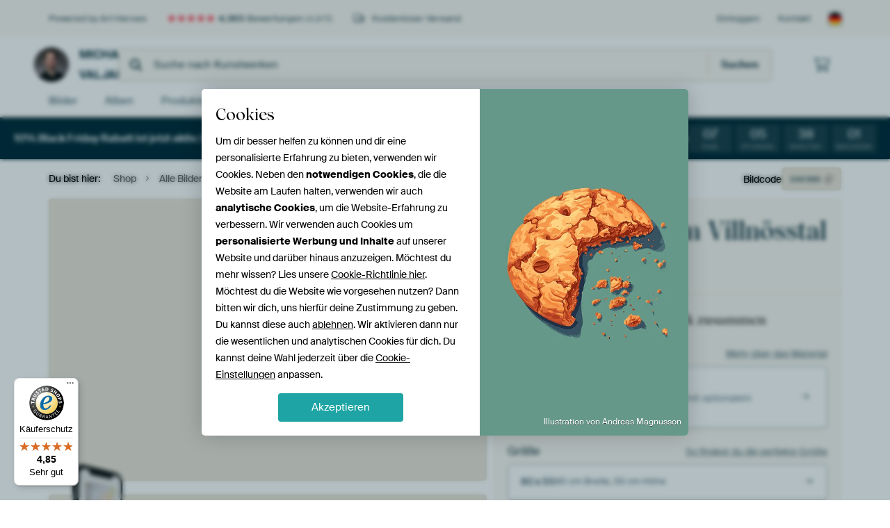

--- FILE ---
content_type: text/html; charset=utf-8
request_url: https://www.artheroes.de/de/motiv/St-Magdalena-im-Villnoesstal-in-Suedtirol/549000/132
body_size: 46198
content:
<!DOCTYPE html>
<html lang="de-DE" data-locale="de_DE">
  <head>
    <meta charset="utf-8">
    <meta http-equiv="X-UA-Compatible" content="IE=edge" />
    <meta name="theme-color" content="#ffffff" />
      <link href="https://static.ohmyprints.net/css/external/fontawesome/all.min.css?version=42ef16fea222e07a8303af55b3a45faf" rel="preload" as="style" >
<link href="https://static.ohmyprints.net/css/wadm-fonts.css?version=4b8d5982bb407cdf47b303b787b5e470" rel="preload" as="style" >
<link href="https://static.ohmyprints.net/img/sprite/icons.svg?version=411099eae627a03a9114379be3729821" id="icons-sprite" rel="preload" crossorigin="anonymous" as="fetch" >
<link href="https://cdn-thumbs.ohmyprints.net/1/d072aafcedd36c9e61280774f7437517/817x600/dynamic-size/fit/3658d8ca7fb5f90d4a983390a29449e1a95d244f4b6c36f4d1a83e4ed09597b3.jpg" rel="preload" as="image" >
<link href="https://static.ohmyprints.net/css/wadm-fonts.css?version=4b8d5982bb407cdf47b303b787b5e470" media="print" rel="stylesheet" >
<link href="https://static.ohmyprints.net/css/external/fontawesome/all.min.css?version=42ef16fea222e07a8303af55b3a45faf" media="print" rel="stylesheet" >      <script>
          const JS_VERSION_HASH = '3722fc459d8e14d66da46027f868849d';
      </script>

      <script defer="defer" src="https://static.ohmyprints.net/js/wadm/wadm.pdp.js?version=3722fc459d8e14d66da46027f868849d"></script>
<script type="module" src="https://static.ohmyprints.net/js/wadm/module/pdp.grid.js?version=3722fc459d8e14d66da46027f868849d"></script>
<script type="module" src="https://static.ohmyprints.net/js/wadm/module/pdp.bento.artwork.js?version=3722fc459d8e14d66da46027f868849d"></script>
<script type="module" src="https://static.ohmyprints.net/js/wadm/module/pdp.artFrameGuarantee.js?version=3722fc459d8e14d66da46027f868849d"></script>
<script type="module" src="https://static.ohmyprints.net/js/wadm/module/tabs.js?version=3722fc459d8e14d66da46027f868849d"></script>
<script type="module" src="https://static.ohmyprints.net/js/wadm/module/pdp.configurator.js?version=3722fc459d8e14d66da46027f868849d"></script>
<script type="module" src="https://static.ohmyprints.net/js/wadm/module/slideEmbla.js?version=3722fc459d8e14d66da46027f868849d"></script>
<script type="module" src="https://static.ohmyprints.net/js/wadm/module/floatingCheckout.js?version=3722fc459d8e14d66da46027f868849d"></script>
<script type="module" src="https://static.ohmyprints.net/js/wadm/module/disableRightClick.js?version=3722fc459d8e14d66da46027f868849d"></script>
<script defer="defer" src="https://static.ohmyprints.net/js/external/easyzoom.js?version=3722fc459d8e14d66da46027f868849d"></script>
<script defer="defer" src="https://static.ohmyprints.net/js/wadm/wadm.easyzoom.js?version=3722fc459d8e14d66da46027f868849d"></script>
<script type="module" src="https://static.ohmyprints.net/js/wadm/module/dialog.js?version=3722fc459d8e14d66da46027f868849d"></script>
<script type="module" src="https://static.ohmyprints.net/js/wadm/module/countdown.js?version=3722fc459d8e14d66da46027f868849d"></script>
<script defer="defer" src="https://static.ohmyprints.net/language/global_lang_de_DE.js?version=5b678f226ad39defbe5dd57d76ad2c13"></script>
      <script>
          document.querySelectorAll('link[rel=stylesheet][media=print]').forEach(function(link) {
              link.onload = function() {
                  this.media = 'all';
              };
          });
      </script>
<title>St. Magdalena im Villnösstal in Südtirol von Michael Valjak auf ArtFrame, Leinwand, Poster und mehr | Art Heroes</title><meta property="og:site_name" content="Art Heroes" >
<meta property="og:type" content="product" >
<meta property="og:title" content="St. Magdalena im Villnösstal in Südtirol von Michael Valjak auf ArtFrame, Leinwand, Poster und mehr | Art Heroes" >
<meta property="og:image" content="https://cdn-shares.ohmyprints.net/549000/eJyVUbuO2zAQ%7CBcC1%7CksvsSH%2BhRXpUiTIEjBx9JibD1iUrAd4%7C49Sx2C1GkIzMxidmf4JN4VeJvcCcjwJLcc60gGxik9kBHyaaxkUAJBWbZrwBky1rqWoetCnF%7CruE2%2BHJdxeqzXPNdynKF2rEuC2pA89xx4r1jkzIBwgnoTGfXBdm3BHX27%2BJjdlMNryb%2BhS7l2fXLSB%2BVFVFwL7r1AIxOCFdpFFYSXlAspwdrAmHOGWq1kkhSS6VlI6vhzPZH3AwnLtC4lV%7ChSXTiT4fuT1MfaArhrvS3XMzn8TUvQYb2Tf4GJsGYn6rI2RHdwgbRr7APisYjyXHIEhGV0cbm1DlsUVOjRiBcU%7CGW7kkEcyJJSgfp1l7jSTfugvu2UYOalHf5fRUequXMpQIxCBQuKcUO1lklLoXumO0ax6PZ0u8Xs8qXV%7CNHSj5biAp%7CuFTDGMuPSxuNdW123%2BnmtSJaW6dfmLrk%2ByGB6PBEbfIs43EuLzjgfRgjnsk3ISdxKteMOlA6UaxZ7GsD2KnLQYIKU1jODP8ZTL40VMnHprMdfl1oao8n7H%7Cd4yFc%3D.jpg" >
<meta name="description" content="Bestelle St. Magdalena im Villnösstal in Südtirol von Michael Valjak als Kunstdruck. Wähle Material und Größe selbst. Schnelle Lieferung, hohe Qualität." >
<meta property="og:description" content="Bestelle St. Magdalena im Villnösstal in Südtirol von Michael Valjak als Kunstdruck. Wähle Material und Größe selbst. Schnelle Lieferung, hohe Qualität." >
<meta property="og:price:amount" content="118" >
<meta property="og:price:currency" content="EUR" >
<meta property="og:availability" content="instock" >
<meta property="og:image:width" content="1200" >
<meta property="og:image:height" content="630" >
<meta name="twitter:card" content="photo" >
<meta property="og:url" content="https://www.artheroes.de/de/motiv/St-Magdalena-im-Villnoesstal-in-Suedtirol/549000" >
<meta name="twitter:url" content="https://www.artheroes.de/de/motiv/St-Magdalena-im-Villnoesstal-in-Suedtirol/549000" >
<meta name="twitter:title" content="St. Magdalena im Villnösstal in Südtirol von Michael Valjak auf ArtFrame, Leinwand, Poster und mehr | Art Heroes" >
<meta name="twitter:image" content="https://cdn-shares.ohmyprints.net/549000/eJyVUbuO2zAQ%7CBcC1%7CksvsSH%2BhRXpUiTIEjBx9JibD1iUrAd4%7C49Sx2C1GkIzMxidmf4JN4VeJvcCcjwJLcc60gGxik9kBHyaaxkUAJBWbZrwBky1rqWoetCnF%7CruE2%2BHJdxeqzXPNdynKF2rEuC2pA89xx4r1jkzIBwgnoTGfXBdm3BHX27%2BJjdlMNryb%2BhS7l2fXLSB%2BVFVFwL7r1AIxOCFdpFFYSXlAspwdrAmHOGWq1kkhSS6VlI6vhzPZH3AwnLtC4lV%7ChSXTiT4fuT1MfaArhrvS3XMzn8TUvQYb2Tf4GJsGYn6rI2RHdwgbRr7APisYjyXHIEhGV0cbm1DlsUVOjRiBcU%7CGW7kkEcyJJSgfp1l7jSTfugvu2UYOalHf5fRUequXMpQIxCBQuKcUO1lklLoXumO0ax6PZ0u8Xs8qXV%7CNHSj5biAp%7CuFTDGMuPSxuNdW123%2BnmtSJaW6dfmLrk%2ByGB6PBEbfIs43EuLzjgfRgjnsk3ISdxKteMOlA6UaxZ7GsD2KnLQYIKU1jODP8ZTL40VMnHprMdfl1oao8n7H%7Cd4yFc%3D.jpg" >
<meta name="robots" content="noindex,follow" >
    <meta name="viewport" content="width=device-width, user-scalable=no, minimum-scale=1.0, maximum-scale=1.0">

	
	<link href="https://static.ohmyprints.net/min/?g=defaultCss%2CshopCss%2CeasyzoomCss&amp;f=node_modules%2F%40pqina%2Fpintura%2Fpintura.css%2Ccss%2Fcomponents%2Ftabs.css%2Ccss%2Fcomponents%2Fconfigurator.css%2Ccss%2Fcomponents%2Freviews-summary.css%2Ccss%2Fcomponents%2Ftoggle.css%2Ccss%2Fwadm-view-artwork.css%2Ccss%2Fpages%2Fpdp.css%2Ccss%2Fcomponents%2FslideEmbla.css%2Ccss%2Fwadm-reviews.css%2Ccss%2Fcomponents%2Fdialog.css%2Ccss%2Fwadm-artist-dashboard.css&amp;version=05a02d9b528a3da5a5413e247a19161e&amp;webp=1" rel="stylesheet">
      <meta name="theme-color" media="(prefers-color-scheme: light)" content="#FCF8F2">
      <meta name="theme-color" media="(prefers-color-scheme: dark)" content="#002835">
      <link rel="icon" href="https://static.ohmyprints.net/favicon-artheroes.svg" type="image/svg+xml">
      <link rel="shortcut icon" href="https://static.ohmyprints.net/favicon-artheroes.ico" type="image/x-icon" />
      <link rel="apple-touch-icon" href="https://static.ohmyprints.net/apple-touch-icon-artheroes.png">
      <link rel="mask-icon" href="https://static.ohmyprints.net/safari-pinned-tab-artheroes.svg">

      <script> var global_path="";  var global_location="|index|132|de|St-Magdalena-im-Villnoesstal-in-Suedtirol";  global_location = global_location.split('|').join('/');  var global_ulang="";  var global_locale="de_DE";  var global_usertype=0;  var global_site_section="shop";  var global_baseurl = "https://www.artheroes.de"; const global_static_cdn_baseurl = "https://static.ohmyprints.net/"; const global_static_baseurl = "https://static.ohmyprints.net/"; var global_currentdomain = "artheroes.de";</script>
<link rel="canonical" href="https://www.artheroes.de/de/bild/St-Magdalena-im-Villnoesstal-in-Suedtirol/549000" />	  		  <script>window.dataLayer = window.dataLayer || [];window.dataLayer.push({"siteLocale":"de_DE"});window.dataLayer.push({"siteLanguageCode":"de"});window.dataLayer.push({"siteCountryCode":"DE"});window.dataLayer.push({"siteSection":"shop"});window.dataLayer.push({"pageType":"productDetail"});window.dataLayer.push({"ecommerce":null});window.dataLayer.push({"event":"view_item","ecommerce":{"items":[{"item_id":"DE549000","item_name":"St. Magdalena im Villn\u00f6sstal in S\u00fcdtirol","quantity":1,"price":99.16}],"currency":"EUR","value":99.16}});</script>		  <script>
            const consentListeners = [];
            /**
             *   Called from GTM template to set callback to be executed when user consent is provided.
             *   @param {function} callback to execute on user consent
             */
            window.cookieConsentListner = (callback) => {
                consentListeners.push(callback);
            };
            </script>
			<!-- Google Tag Manager -->
			<script>(function(w,d,s,l,i){w[l]=w[l]||[];w[l].push({'gtm.start':
				new Date().getTime(),event:'gtm.js'});var f=d.getElementsByTagName(s)[0],
				j=d.createElement(s),dl=l!='dataLayer'?'&l='+l:'';j.async=true;j.src=
				'https://www.googletagmanager.com/gtm.js?id='+i+dl;f.parentNode.insertBefore(j,f);
			})(window,document,'script','dataLayer','GTM-KLG8Q8N');</script>
			<!-- End Google Tag Manager -->	        <script type="application/ld+json">[{"@context":"https:\/\/schema.org","@type":"WebSite","url":"https:\/\/www.artheroes.de","@id":"https:\/\/www.artheroes.de#webSite"},{"@context":"https:\/\/schema.org","@type":"Organization","name":"Art Heroes","logo":{"@type":"ImageObject","url":"https:\/\/static.ohmyprints.net\/img\/artheroes-logo-2x.png"},"legalName":"We Make It Work B.V.","email":"info@artheroes.de","url":"https:\/\/www.artheroes.de","address":{"@type":"PostalAddress","addressCountry":{"@type":"Country","name":"Niederlande"},"addressRegion":"Noord-Holland","postalCode":"2031 AZ","streetAddress":"Bingerweg 8","addressLocality":"Haarlem"},"contactPoint":{"@type":"ContactPoint","telephone":"0341 92 88 11 34","contactType":"customer service","hoursAvailable":"['Mo-Fri 09:00-15:00']","availableLanguage":[{"@type":"Language","name":"German"},{"@type":"Language","name":"English"}],"areaServed":[{"@type":"Country","name":"Germany"},{"@type":"Country","name":"Denmark"},{"@type":"Country","name":"Luxembourg"}]},"sameAs":["https:\/\/www.instagram.com\/artheroesde\/","https:\/\/www.pinterest.com\/artheroesDE\/","https:\/\/www.facebook.com\/artheroesde","https:\/\/x.com\/ArtHeroes_de"],"@id":"https:\/\/www.artheroes.de#organization"},{"@context":"https:\/\/schema.org","@type":"WebPage","isPartOf":"https:\/\/www.artheroes.de#webSite","mainEntity":{"@type":"Product","name":"St. Magdalena im Villnösstal in Südtirol von Michael Valjak","description":"Bestelle dieses Bild auf Leinwand, ArtFrame, Alu-Dibond, als Poster, Fototapete oder Acrylglasbild.","image":[{"@type":"ImageObject","contentUrl":"https:\/\/cdn-thumbs.ohmyprints.net\/1\/d072aafcedd36c9e61280774f7437517\/817x600\/thumbnail\/fit.jpg"}],"width":{"@type":"QuantitativeValue","value":"80","unitText":"cm"},"height":{"@type":"QuantitativeValue","value":"55","unitText":"cm"},"brand":{"@type":"Brand","name":"Art Heroes"},"category":"Bilder & Poster > Menschen > Spirituelle Bilder & Poster","sku":"DE549000M1S80x55","mpn":"DE549000M1S80x55","offers":{"@type":"Offer","seller":"Art Heroes \/ Michael Valjak","itemCondition":"https:\/\/schema.org\/NewCondition","availability":"https:\/\/schema.org\/InStock","priceCurrency":"EUR","price":132,"shippingDetails":{"@type":"OfferShippingDetails","shippingRate":{"@type":"MonetaryAmount","currency":"EUR","value":0}},"url":"https:\/\/www.artheroes.de\/de\/bild\/St-Magdalena-im-Villnoesstal-in-Suedtirol\/549000?mediumId=1&amp;size=80x55"},"@id":"https:\/\/www.artheroes.de\/product#549000"},"breadcrumb":{"@type":"BreadcrumbList","itemListElement":[{"@type":"ListItem","name":"Shop","position":1,"item":"https:\/\/www.artheroes.de\/de\/shop\/Michael-Valjak\/31867"},{"@type":"ListItem","name":"Alle Bilder","position":2,"item":"https:\/\/www.artheroes.de\/de\/shop-bilder\/Michael-Valjak\/31867"},{"@type":"ListItem","name":"St. Magdalena im Villnösstal in Südtirol","position":3,"item":"https:\/\/www.artheroes.de\/de\/motiv\/St-Magdalena-im-Villnoesstal-in-Suedtirol\/549000\/132"}]},"@id":"https:\/\/www.artheroes.de#webPage"}]</script>  </head>
  <body class="shop de  is-pdp">
    	  <!-- Google Tag Manager (noscript) -->
			<noscript><iframe src="https://www.googletagmanager.com/ns.html?id=GTM-KLG8Q8N" height="0" width="0" style="display:none;visibility:hidden"></iframe></noscript>
			<!-- End Google Tag Manager (noscript) -->  
  	<div class="container container-full header">
    
    
    
    <div class="trust">
        <div class="container">
            <div class="row">
                <div class="col-md-12">
                    <ul>
                        <li>Powered by Art Heroes</li>
                        <li class="hidden-xs hidden-sm"><a href="https://www.artheroes.de/de/hilfe/bewertungen-3057" class="nounderline"><i class="fa-solid fa-star"></i><i class="fa-solid fa-star"></i><i class="fa-solid fa-star"></i><i class="fa-solid fa-star"></i><i class="fa-solid fa-star"></i> <span class="review-total">4.365</span> Bewertungen <span class="review-score">(4,8/5)</span></a></li>
                        <li class="visible-xs visible-sm">
                            
                            <a href="https://www.trustedshops.de/bewertung/info_XDB99B5D7D89F9610BA4D8111A7D6CFAC.html" rel="nofollow" class="nounderline">
                                
                                    
                                        <i class="fa-solid fa-star"></i><i class="fa-solid fa-star"></i><i class="fa-solid fa-star"></i><i class="fa-solid fa-star"></i><i class="fa-solid fa-star"></i> 4,8/5
                                    </a>
                        </li>
                        
                        <li><i class="hidden-xs fa-light fa-truck"></i> Kostenloser Versand</li>
                    </ul>
                    
                    <ul class="service hidden-xs">
                        
                        <li class="account"><a href="https://www.artheroes.de/de/Login/36" rel="nofollow" title="Einloggen">Einloggen</a></li>
                        
                        
                        
                        <li>
                            <a href="https://www.artheroes.de/de/kontakt-4412">Kontakt</a>
                        </li>
                        <li class="country">
                            <span class="country-DE" data-toggle="modal" data-target="#language-preference-modal"></span>
                        </li>
                    </ul>
                    
                </div>
            </div>
        </div>
    </div>
    <nav class="primary-navigation">
        <div class="main-nav">
            <div class="container">
                <div class="row">
                    <div class="col-md-12">
                        <ul>
                            <li class="icon subtitle menu visible-xs">
                                <label for="primary-menu">
                                    <i class="fas fa-bars"></i><span>Menu</span>
                                </label>
                            </li>
                            
                            
                            <li class="shop-logo">
                                <a href="https://www.artheroes.de/de/shop/Michael-Valjak/31867" title="Michael Valjak Shop">
                                    <img src="https://cdn-thumbs.ohmyprints.net/1/59e55467743d335e8fed4f869def181c/275x275/thumbnail/crop.jpg" class="img-circle img-responsive" alt="Michael Valjak Profilfoto">
                                    Michael Valjak
                                    
                                </a>
                            </li>
                            
                            
                            <li class="search hidden-xs">
                                
                    <form class="navbar-form navbar-left wadm-search wide" enctype="application/x-www-form-urlencoded" action="https://www.artheroes.de/index/523/de/Michael-Valjak/shop-search/31867" method="GET" role="search">
                        <div class="search-form">
                            <span class="fa fa-search"></span>
                            <input class="form-control search" value="" name="query" type="search" placeholder="Suche nach Kunstwerken">
                        </div>
                        <div class="actions">
                            <button type="submit" class="btn"><span class="fa fa-search"></span> <span class="helper-text">Suchen</span></button>
                        </div>
                    </form>
				
                                
                            </li>
                            
                            <li class="trust thuiswinkel"><a href="https://www.thuiswinkel.org/leden/werk-aan-de-muur/certificaat" target="_blank" rel="nofollow noreferrer"></a></li>
                            <li class="trust trustedshops"><a href="https://www.trustedshops.de/bewertung/info_XDB99B5D7D89F9610BA4D8111A7D6CFAC.html" target="_blank" rel="nofollow noreferrer">Trusted Shops</a></li>
                            
                            
                            
                            
                            
                            <li class="icon has-badge cart"><a href="https://www.artheroes.de/index/103/de/Bestellung-aufgeben/user/orderStage/0" class="shoppingcart" title="Warenkorb"><span class="fal fa-shopping-cart"></span></a></li>
                            
                        </ul>
                    </div>
                </div>

                
                <div class="row mobile-search visible-xs">
                    
                    <form class="navbar-form navbar-left wadm-search wide" enctype="application/x-www-form-urlencoded" action="https://www.artheroes.de/index/523/de/Michael-Valjak/shop-search/31867" method="GET" role="search">
                        <div class="search-form">
                            <span class="fa fa-search"></span>
                            <input class="form-control search" value="" name="query" type="search" placeholder="Suche nach Kunstwerken">
                        </div>
                        <div class="actions">
                            <button type="submit" class="btn"><span class="fa fa-search"></span> <span class="helper-text">Suchen</span></button>
                        </div>
                    </form>
				
                </div>
                
            </div>
        </div>
        <input type="checkbox" id="primary-menu">
        
        <div class="menu-nav loading">
            <label for="primary-menu" class="nav-close">
                <i class="fal fa-times"></i>
            </label>
            <div class="container">
                <div class="row">
                    <div class="col-md-12">
                        
                        
                        <ul>
                            <li class="visible-xs header"><span>Michael Valjak Shop</span></li>
                            <li><a href="https://www.artheroes.de/de/shop-bilder/Michael-Valjak/31867">Bilder</a></li>
                            
                            <li><a href="https://www.artheroes.de/index/136/de/Alben/shop/31867">Alben</a></li>
                            
                            <li><a href="https://www.artheroes.de/de/produkte-kuenstler-247914-u31867">Produkte</a></li>
                            <li><a href="https://www.artheroes.de/index/123/de/Mehr-Information/shop/31867">Über<span class="hidden-sm"> Michael Valjak</span></a></li>
                            
                        </ul>
                        
                        <ul class="service visible-xs">
                            <li>
                                <a href="https://www.artheroes.de/de/kontakt-4412">Kontakt</a>
                            </li>
                            
                            <li class="account"><a href="https://www.artheroes.de/de/Login/36" rel="nofollow" title="Einloggen">Einloggen</a></li>
                            
                            
                            
                        </ul>
                        <div class="partners visible-xs">
                            <p>Partner</p>
                            <ul>
                                <li class="thuiswinkel"><a href="https://www.thuiswinkel.org/leden/werk-aan-de-muur/certificaat" target="_blank"><span></span></a></li>
                                <li class="trustedshops"><a href="https://www.trustedshops.de/bewertung/info_XDB99B5D7D89F9610BA4D8111A7D6CFAC.html" target="_blank"><span>Trusted Shops</span></a></li>
                                <li class="vtwonen"><a href=""><span></span></a></li>
                            </ul>
                        </div>
                    </div>
                </div>
            </div>
        </div>
        
        
        
<div class="header-promobar promo-13676 discount-bar discount-bar__header ">
    <div class="discount-bar__container">
        <div class="discount-bar__text ">
            <div class="discount-bar__text-first">
                10% Black Friday Rabatt ist jetzt aktiv.  
            </div>

            <div class="discount-bar__discount-text">
                15% Rabatt auf die <span><a href="https://www.artheroes.de/de/wandbilder/switch-it-up/1780" id="bf_collection_link">Switch it up Kollektion</a></span>
            </div>
        </div>

                
                                    <div class="discount-bar__countdown-wrapper">
                    <span class="discount-bar__countdown-title">
                        Du hast noch
                    </span>
            <ul class="discount-bar__countdown countdown" data-valid-until="1764370799">
                    <li class="">
        <span>07</span>
        <span>Tage</span>
    </li>

                    <li class="">
        <span>05</span>
        <span>Stunden</span>
    </li>

                    <li class="">
        <span>38</span>
        <span>Minuten</span>
    </li>

                    <li class="">
        <span>09</span>
        <span>Sekunden</span>
    </li>

            </ul>
        </div>
    </div>
</div>

        
    </nav>
</div>

<div class="menu-backdrop"></div>


<div class="container">
    <div class="row">
        <div class="col-sm-12">
            <div class="container container-full breadcrumb">
    <ol class="breadcrumb">
        <li class="hidden-xs">Du bist hier:</li>
        <li>
    <a href="https://www.artheroes.de/de/shop/Michael-Valjak/31867">
        <span>Shop</span>
    </a>
</li><li>
    <a href="https://www.artheroes.de/de/shop-bilder/Michael-Valjak/31867">
        <span>Alle Bilder</span>
    </a>
</li><li>
    <a href="https://www.artheroes.de/de/motiv/St-Magdalena-im-Villnoesstal-in-Suedtirol/549000/132">
        <span>St. Magdalena im Villnösstal in Südtirol</span>
    </a>
</li>
    </ol>
</div>
        </div>
    </div>
</div>


<div class="container the-artwork">
    
    <div class="pdp-grid-wrapper">
        <div class="pdp-configurator">
            <form class="configurator  configurator--has-discount "
                  id="configurator"
                  method="post"
                  autocomplete="off"
                  enctype="application/x-www-form-urlencoded"
                  action="https://www.artheroes.de/checkout/add-item"
            >
                <div class="configurator__header configurator__section">
                    
                    
                    
                    
                    
                    <h1 class="configurator__header-title">
                        <span class="configurator__header-title__artwork">
                            St. Magdalena im Villnösstal in Südtirol
                        </span>
                                            </h1>

                    
                    
                                    </div>

                

<input type="hidden" value="549000" name="artid" id="artid"/>
<input type="hidden" value="/sHe3ZZA2mPoWwhEiYKbHBBlW4+Rq/Vd7qyEaPMtYV4=" name="csrf" id="csrf"/>
<input type="hidden" name="inShop" value="31867" id="inShop">


<fieldset class="configurator__step configurator__section">
    <span class="configurator__step-title">
        <span>1</span>
        Stelle dir dein Kunstwerk zusammen
    </span>
    <div class="configurator-option">
        
<dialog id="medium-dialog" class="dialog dialog--configurator-option dialog--configurator-medium" aria-hidden="true" tabindex="-1" inert>
    <div class="dialog__header">
        <button class="dialog__close-button" data-dialog-role="close" tabindex="-1" type="button">
                    <svg
        class="wadm-icon"
        preserveAspectRatio="xMinYMin meet"
        x="0"
        y="0"
                         aria-hidden="true"         role="img"
    >
                <use href="#general-times"></use>
    </svg>
 Schließen
        </button>
        <h2 class="dialog__title">Wähle dein Material</h2>
    </div>
    <p class="dialog__subtitle dialog__paragraph">Vom ArtFrame™ bis zur wandfüllenden Tapete. Wähle dein Lieblingsprodukt und mach es zu etwas ganz Persönlichem.</p>

                    
        <input type="radio"
               name="setmedium"
               value="13"
               id="medium-13"
               class="form-label__related-input"
                
        />
        <label class="configurator-option__value form-label form-label--with-thumbnail-inline" for="medium-13" >
            <span data-sync-contents>
                        <svg
        class="wadm-icon wadm-icon--product-image"
        preserveAspectRatio="xMinYMin meet"
        x="0"
        y="0"
                         aria-hidden="true"         role="img"
    >
                <use href="#products-13"></use>
    </svg>

            </span>
            <span class="form-label__value" data-sync-contents>
                <span class="form-label__title">
                    ArtFrame™

                                                                <span class="form-label__upsell">Am beliebtesten</span>
                                    </span>
                <span class="form-label__subtitle">Wechselbare Wandkunst</span>
            </span>
                        <span class="form-label__addendum form-label__addendum--pill form-label__addendum--current">Aktuell</span>
        </label>
                    
        <input type="radio"
               name="setmedium"
               value="1"
               id="medium-1"
               class="form-label__related-input"
                checked="checked"
        />
        <label class="configurator-option__value form-label form-label--with-thumbnail-inline" for="medium-1" autofocus>
            <span data-sync-contents>
                        <svg
        class="wadm-icon wadm-icon--product-image"
        preserveAspectRatio="xMinYMin meet"
        x="0"
        y="0"
                         aria-hidden="true"         role="img"
    >
                <use href="#products-1"></use>
    </svg>

            </span>
            <span class="form-label__value" data-sync-contents>
                <span class="form-label__title">
                    Leinwand

                                                        </span>
                <span class="form-label__subtitle">Klassisches Leinwandbild mit optionalem Schattenfugenrahmen</span>
            </span>
                        <span class="form-label__addendum form-label__addendum--pill form-label__addendum--current">Aktuell</span>
        </label>
                    
        <input type="radio"
               name="setmedium"
               value="3"
               id="medium-3"
               class="form-label__related-input"
                
        />
        <label class="configurator-option__value form-label form-label--with-thumbnail-inline" for="medium-3" >
            <span data-sync-contents>
                        <svg
        class="wadm-icon wadm-icon--product-image"
        preserveAspectRatio="xMinYMin meet"
        x="0"
        y="0"
                         aria-hidden="true"         role="img"
    >
                <use href="#products-3"></use>
    </svg>

            </span>
            <span class="form-label__value" data-sync-contents>
                <span class="form-label__title">
                    Poster

                                                        </span>
                <span class="form-label__subtitle">Hochwertiger Fotodruck optional gerahmt</span>
            </span>
                        <span class="form-label__addendum form-label__addendum--pill form-label__addendum--current">Aktuell</span>
        </label>
                    
        <input type="radio"
               name="setmedium"
               value="4"
               id="medium-4"
               class="form-label__related-input"
                
        />
        <label class="configurator-option__value form-label form-label--with-thumbnail-inline" for="medium-4" >
            <span data-sync-contents>
                        <svg
        class="wadm-icon wadm-icon--product-image"
        preserveAspectRatio="xMinYMin meet"
        x="0"
        y="0"
                         aria-hidden="true"         role="img"
    >
                <use href="#products-4"></use>
    </svg>

            </span>
            <span class="form-label__value" data-sync-contents>
                <span class="form-label__title">
                    Alu-Dibond

                                                        </span>
                <span class="form-label__subtitle">Schlicht und elegant in matt oder glänzend</span>
            </span>
                        <span class="form-label__addendum form-label__addendum--pill form-label__addendum--current">Aktuell</span>
        </label>
                    
        <input type="radio"
               name="setmedium"
               value="15"
               id="medium-15"
               class="form-label__related-input"
                
        />
        <label class="configurator-option__value form-label form-label--with-thumbnail-inline" for="medium-15" >
            <span data-sync-contents>
                        <svg
        class="wadm-icon wadm-icon--product-image"
        preserveAspectRatio="xMinYMin meet"
        x="0"
        y="0"
                         aria-hidden="true"         role="img"
    >
                <use href="#products-15"></use>
    </svg>

            </span>
            <span class="form-label__value" data-sync-contents>
                <span class="form-label__title">
                    Acrylglas

                                                        </span>
                <span class="form-label__subtitle">Hochglänzend und modern</span>
            </span>
                        <span class="form-label__addendum form-label__addendum--pill form-label__addendum--current">Aktuell</span>
        </label>
                    
        <input type="radio"
               name="setmedium"
               value="12"
               id="medium-12"
               class="form-label__related-input"
                
        />
        <label class="configurator-option__value form-label form-label--with-thumbnail-inline" for="medium-12" >
            <span data-sync-contents>
                        <svg
        class="wadm-icon wadm-icon--product-image"
        preserveAspectRatio="xMinYMin meet"
        x="0"
        y="0"
                         aria-hidden="true"         role="img"
    >
                <use href="#products-12"></use>
    </svg>

            </span>
            <span class="form-label__value" data-sync-contents>
                <span class="form-label__title">
                    Fototapete

                                                        </span>
                <span class="form-label__subtitle">Wandfüllende Kunst</span>
            </span>
                        <span class="form-label__addendum form-label__addendum--pill form-label__addendum--current">Aktuell</span>
        </label>
    
    <div class="dialog__scroll">
    <div class="dialog__scroll-element">
        <span><i></i></span>
        Weitere Optionen verfügbar
    </div>
</div>
</dialog>

        <span class="configurator-option__title">Material</span>
        <span class="configurator-option__infolink ">
            <a class="link link--secondary" href="#block-material-info">Mehr über das Material</a>
        </span>

        <button class="configurator-option__value form-label form-label--with-thumbnail-inline"
                type="button"
                data-dialog-role="open"
                data-dialog-target-id="medium-dialog"
        >
            <span data-sync-contents>
                        <svg
        class="wadm-icon wadm-icon--product-image"
        preserveAspectRatio="xMinYMin meet"
        x="0"
        y="0"
                         aria-hidden="true"         role="img"
    >
                <use href="#products-1"></use>
    </svg>

            </span>
            <span class="form-label__value" data-sync-contents>
                <span class="form-label__title">Leinwand</span>
                <span class="form-label__subtitle">Klassisches Leinwandbild mit optionalem Schattenfugenrahmen</span>
            </span>
            <span class="form-label__addendum">
                        <svg
        class="wadm-icon"
        preserveAspectRatio="xMinYMin meet"
        x="0"
        y="0"
                         aria-hidden="true"         role="img"
    >
                <use href="#general-arrow-right"></use>
    </svg>

            </span>
        </button>
    </div>
</fieldset>



<div class="configurator__sections-wrapper">
    <fieldset class="configurator__step configurator__section configurator__section--seamless">
        <div class="configurator-option">
            
<dialog id="size-dialog" class="dialog dialog--configurator-option dialog--configurator-size" aria-hidden="true" tabindex="-1" inert>
    <div class="tabs">
        <div class="tabs__window">
            <div class="tabs__panel tabs__panel--active tabs__panel--pick-size">
                <div class="dialog__header">
                    <button class="dialog__close-button" data-dialog-role="close" type="button" tabindex="-1" type="button">
                                <svg
        class="wadm-icon"
        preserveAspectRatio="xMinYMin meet"
        x="0"
        y="0"
                         aria-hidden="true"         role="img"
    >
                <use href="#general-times"></use>
    </svg>
 Schließen
                    </button>
                    <h2 class="dialog__title">Wähle deine Größe</h2>
                </div>

                <p class="dialog__subtitle dialog__paragraph">Vom kompakten Format bis zum großen Statement. Finde die Größe, die in dein Interieur passt.</p>

                                    <div class="form-toggle">
                        <input type="radio" name="size-type" id="size-type__preset" checked="checked">
                        <label class="form-label" for="size-type__preset" tabindex="10"
                               data-tab-target=".tabs__panel--preset-size">
                                    <svg
        class="wadm-icon"
        preserveAspectRatio="xMinYMin meet"
        x="0"
        y="0"
                         aria-hidden="true"         role="img"
    >
                <use href="#general-list"></use>
    </svg>

                            Wähle eine Option
                        </label>
                        <input type="radio" name="size-type" id="size-type__custom">
                        <label class="form-label" for="size-type__custom" tabindex="11"
                               data-tab-target=".tabs__panel--custom-size">
                                    <svg
        class="wadm-icon"
        preserveAspectRatio="xMinYMin meet"
        x="0"
        y="0"
                         aria-hidden="true"         role="img"
    >
                <use href="#configurator-scissors"></use>
    </svg>

                            Eigene Größe
                        </label>
                    </div>
                
                <div class="tabs">
                    <div class="tabs__window">
                        
                        
                                                    <div class="tabs__panel tabs__panel--active tabs__panel--preset-size">
                                

    <h3 class="dialog__title">Wähle eine Option</h3>
    <div class="callout callout--open callout--limited-sizes-available hidden" aria-hidden="true">
                <svg
        class="wadm-icon callout__icon"
        preserveAspectRatio="xMinYMin meet"
        x="0"
        y="0"
                         aria-hidden="true"         role="img"
    >
                <use href="#general-info-circle"></use>
    </svg>

        Eine oder mehrere Größen sind in Kombination mit den gewählten Optionen nicht verfügbar.
    </div>
                
<input type="radio"
       name="formatid"
       id="formatid-30x20"
       value="30x20"
       class="form-label__related-input"
        
        
        
        
/>

<label class="form-label" for="formatid-30x20" >
    <span class="form-label__value form-label__value--row form-label__value--size" data-sync-contents>
                    30 x 20 cm <span>30 cm Breite, 20 cm Höhe</span>
            </span>
        <span class="form-label__addendum form-label__addendum--pill form-label__addendum--current">Aktuell</span>
</label>

            
<input type="radio"
       name="formatid"
       id="formatid-45x30"
       value="45x30"
       class="form-label__related-input"
        
        
        
        
/>

<label class="form-label" for="formatid-45x30" >
    <span class="form-label__value form-label__value--row form-label__value--size" data-sync-contents>
                    45 x 30 cm <span>45 cm Breite, 30 cm Höhe</span>
            </span>
        <span class="form-label__addendum form-label__addendum--pill form-label__addendum--current">Aktuell</span>
</label>

            
<input type="radio"
       name="formatid"
       id="formatid-60x40"
       value="60x40"
       class="form-label__related-input"
        
        
        
        
/>

<label class="form-label" for="formatid-60x40" >
    <span class="form-label__value form-label__value--row form-label__value--size" data-sync-contents>
                    60 x 40 cm <span>60 cm Breite, 40 cm Höhe</span>
            </span>
        <span class="form-label__addendum form-label__addendum--pill form-label__addendum--current">Aktuell</span>
</label>

            
<input type="radio"
       name="formatid"
       id="formatid-75x50"
       value="75x50"
       class="form-label__related-input"
        
        
        
        
/>

<label class="form-label" for="formatid-75x50" >
    <span class="form-label__value form-label__value--row form-label__value--size" data-sync-contents>
                    75 x 50 cm <span>75 cm Breite, 50 cm Höhe</span>
            </span>
        <span class="form-label__addendum form-label__addendum--pill form-label__addendum--current">Aktuell</span>
</label>

                    
<input type="radio"
       name="formatid"
       id="formatid-80x55"
       value="80x55"
       class="form-label__related-input"
        
        checked="checked"
        
        data-print-aspect-ratio="1.4545454545455"
/>

<label class="form-label" for="formatid-80x55" autofocus>
    <span class="form-label__value form-label__value--row form-label__value--size" data-sync-contents>
                    80 x 55 cm <span>80 cm Breite, 55 cm Höhe</span>
            </span>
        <span class="form-label__addendum form-label__addendum--pill form-label__addendum--current">Aktuell</span>
</label>

            
<input type="radio"
       name="formatid"
       id="formatid-90x60"
       value="90x60"
       class="form-label__related-input"
        
        
        
        
/>

<label class="form-label" for="formatid-90x60" >
    <span class="form-label__value form-label__value--row form-label__value--size" data-sync-contents>
                    90 x 60 cm <span>90 cm Breite, 60 cm Höhe</span>
            </span>
        <span class="form-label__addendum form-label__addendum--pill form-label__addendum--current">Aktuell</span>
</label>

            
<input type="radio"
       name="formatid"
       id="formatid-95x65"
       value="95x65"
       class="form-label__related-input"
        
        
        
        
/>

<label class="form-label" for="formatid-95x65" >
    <span class="form-label__value form-label__value--row form-label__value--size" data-sync-contents>
                    95 x 65 cm <span>95 cm Breite, 65 cm Höhe</span>
            </span>
        <span class="form-label__addendum form-label__addendum--pill form-label__addendum--current">Aktuell</span>
</label>

            
<input type="radio"
       name="formatid"
       id="formatid-105x70"
       value="105x70"
       class="form-label__related-input"
        
        
        
        
/>

<label class="form-label" for="formatid-105x70" >
    <span class="form-label__value form-label__value--row form-label__value--size" data-sync-contents>
                    105 x 70 cm <span>105 cm Breite, 70 cm Höhe</span>
            </span>
        <span class="form-label__addendum form-label__addendum--pill form-label__addendum--current">Aktuell</span>
</label>

            
<input type="radio"
       name="formatid"
       id="formatid-110x75"
       value="110x75"
       class="form-label__related-input"
        
        
        
        
/>

<label class="form-label" for="formatid-110x75" >
    <span class="form-label__value form-label__value--row form-label__value--size" data-sync-contents>
                    110 x 75 cm <span>110 cm Breite, 75 cm Höhe</span>
            </span>
        <span class="form-label__addendum form-label__addendum--pill form-label__addendum--current">Aktuell</span>
</label>

            
<input type="radio"
       name="formatid"
       id="formatid-120x80"
       value="120x80"
       class="form-label__related-input"
        
        
        
        
/>

<label class="form-label" for="formatid-120x80" >
    <span class="form-label__value form-label__value--row form-label__value--size" data-sync-contents>
                    120 x 80 cm <span>120 cm Breite, 80 cm Höhe</span>
            </span>
        <span class="form-label__addendum form-label__addendum--pill form-label__addendum--current">Aktuell</span>
</label>

            
<input type="radio"
       name="formatid"
       id="formatid-125x85"
       value="125x85"
       class="form-label__related-input"
        
        
        
        
/>

<label class="form-label" for="formatid-125x85" >
    <span class="form-label__value form-label__value--row form-label__value--size" data-sync-contents>
                    125 x 85 cm <span>125 cm Breite, 85 cm Höhe</span>
            </span>
        <span class="form-label__addendum form-label__addendum--pill form-label__addendum--current">Aktuell</span>
</label>

            
<input type="radio"
       name="formatid"
       id="formatid-135x90"
       value="135x90"
       class="form-label__related-input"
        
        
        
        
/>

<label class="form-label" for="formatid-135x90" >
    <span class="form-label__value form-label__value--row form-label__value--size" data-sync-contents>
                    135 x 90 cm <span>135 cm Breite, 90 cm Höhe</span>
            </span>
        <span class="form-label__addendum form-label__addendum--pill form-label__addendum--current">Aktuell</span>
</label>

            
<input type="radio"
       name="formatid"
       id="formatid-140x95"
       value="140x95"
       class="form-label__related-input"
        
        
        
        
/>

<label class="form-label" for="formatid-140x95" >
    <span class="form-label__value form-label__value--row form-label__value--size" data-sync-contents>
                    140 x 95 cm <span>140 cm Breite, 95 cm Höhe</span>
            </span>
        <span class="form-label__addendum form-label__addendum--pill form-label__addendum--current">Aktuell</span>
</label>

            
<input type="radio"
       name="formatid"
       id="formatid-150x100"
       value="150x100"
       class="form-label__related-input"
        
        
        
        
/>

<label class="form-label" for="formatid-150x100" >
    <span class="form-label__value form-label__value--row form-label__value--size" data-sync-contents>
                    150 x 100 cm <span>150 cm Breite, 100 cm Höhe</span>
            </span>
        <span class="form-label__addendum form-label__addendum--pill form-label__addendum--current">Aktuell</span>
</label>

            
<input type="radio"
       name="formatid"
       id="formatid-160x105"
       value="160x105"
       class="form-label__related-input"
        
        
        
        
/>

<label class="form-label" for="formatid-160x105" >
    <span class="form-label__value form-label__value--row form-label__value--size" data-sync-contents>
                    160 x 105 cm <span>160 cm Breite, 105 cm Höhe</span>
            </span>
        <span class="form-label__addendum form-label__addendum--pill form-label__addendum--current">Aktuell</span>
</label>

            
<input type="radio"
       name="formatid"
       id="formatid-170x115"
       value="170x115"
       class="form-label__related-input"
        
        
        
        
/>

<label class="form-label" for="formatid-170x115" >
    <span class="form-label__value form-label__value--row form-label__value--size" data-sync-contents>
                    170 x 115 cm <span>170 cm Breite, 115 cm Höhe</span>
            </span>
        <span class="form-label__addendum form-label__addendum--pill form-label__addendum--current">Aktuell</span>
</label>

            
<input type="radio"
       name="formatid"
       id="formatid-180x120"
       value="180x120"
       class="form-label__related-input"
        
        
        
        
/>

<label class="form-label" for="formatid-180x120" >
    <span class="form-label__value form-label__value--row form-label__value--size" data-sync-contents>
                    180 x 120 cm <span>180 cm Breite, 120 cm Höhe</span>
            </span>
        <span class="form-label__addendum form-label__addendum--pill form-label__addendum--current">Aktuell</span>
</label>

            
<input type="radio"
       name="formatid"
       id="formatid-200x135"
       value="200x135"
       class="form-label__related-input"
        
        
        
        
/>

<label class="form-label" for="formatid-200x135" >
    <span class="form-label__value form-label__value--row form-label__value--size" data-sync-contents>
                    200 x 135 cm <span>200 cm Breite, 135 cm Höhe</span>
            </span>
        <span class="form-label__addendum form-label__addendum--pill form-label__addendum--current">Aktuell</span>
</label>

            
<input type="radio"
       name="formatid"
       id="formatid-210x140"
       value="210x140"
       class="form-label__related-input"
        data-incompatible-options="&#x7B;&quot;1&quot;&#x3A;&#x7B;&quot;2&quot;&#x3A;&#x5B;1,6&#x5D;&#x7D;&#x7D;"
        
        
        
/>

<label class="form-label" for="formatid-210x140" >
    <span class="form-label__value form-label__value--row form-label__value--size" data-sync-contents>
                    210 x 140 cm <span>210 cm Breite, 140 cm Höhe</span>
            </span>
        <span class="form-label__addendum form-label__addendum--pill form-label__addendum--current">Aktuell</span>
</label>

    


                                                                    <div class="dialog__footer dialog__footer--single-column">
                                        <label class="link link--secondary" data-tab-target=".tabs__panel--custom-size" for="size-type__custom">
                                                    <svg
        class="wadm-icon"
        preserveAspectRatio="xMinYMin meet"
        x="0"
        y="0"
                         aria-hidden="true"         role="img"
    >
                <use href="#configurator-scissors"></use>
    </svg>

                                            Oder doch eigene Größe wählen
                                        </label>
                                    </div>
                                                            </div>
                                                                            <div class="tabs__panel tabs__panel--custom-size">
                                <h3 class="dialog__title">Wähle deine eigene Größe</h3>
                                <p class="dialog__paragraph">Du möchtest eine andere Größe als die Standardgrößen? Kein Problem! Gib unten die Maße ein und mache im nächsten Schritt einen passenden Ausschnitt.</p>

                                <div class="configurator-option__wrapper">
                                    <div class="configurator-option configurator-option--form-input">
                                        <label for="size-width" class="configurator-option__title">Breite</label>

                                        <div class="configurator-option__value" data-unit="cm">
                                            <input id="size-width"
                                                   type="text"
                                                   class="form-label form-label--input"
                                                   value="80"
                                                   inputmode="numeric"
                                                   maxlength="4"
                                            />
                                        </div>
                                    </div>

                                            <svg
        class="wadm-icon wadm-icon--hidden-mobile wadm-icon--adjust-size-times"
        preserveAspectRatio="xMinYMin meet"
        x="0"
        y="0"
                         aria-hidden="true"         role="img"
    >
                <use href="#general-times"></use>
    </svg>


                                    <div class="configurator-option configurator-option--form-input">
                                        <label for="size-height" class="configurator-option__title">Höhe</label>

                                        <div class="configurator-option__value" data-unit="cm">
                                            <input id="size-height"
                                                   type="text"
                                                   class="form-label form-label--input"
                                                   value="55"
                                                   inputmode="numeric"
                                                   maxlength="4"
                                            />
                                        </div>
                                    </div>
                                </div>

                                <div class="callout callout--open callout--custom-size-adjusted hidden" aria-hidden="true">
                                            <svg
        class="wadm-icon callout__icon"
        preserveAspectRatio="xMinYMin meet"
        x="0"
        y="0"
                         aria-hidden="true"         role="img"
    >
                <use href="#general-info-circle"></use>
    </svg>

                                    Das Format wurde auf eine druckbare Größe angepasst.
                                </div>

                                                                    <div class="configurator-option">
                                        <div class="form-checkbox">
                                            <input type="checkbox" id="keep-aspect">
                                            <label class="" for="keep-aspect" tabindex="15">
                                                <span class="form-checkbox__title">Seitenverhältnis beibehalten</span>
                                                <span class="form-checkbox__subtitle">Stelle sicher, dass das Verhältnis zwischen Breite und Höhe erhalten bleibt.</span>
                                            </label>
                                        </div>
                                    </div>
                                
                                <div class="tabs__panel--custom-size__price">
                                    Preis

                                    <div class="configurator-summary__price product-price">
    <s class="product-price__discount discount">132,-</s><span class="product-price__current">118,-</span>
    <span class="discount-percentage">- <span>10</span> %</span>
    <div class="product-price__in3">
        Oder zahle 3x 39,33 mit Klarna
    </div>
</div>
                                </div>

                                <div class="callout">
                                            <svg
        class="wadm-icon callout__icon"
        preserveAspectRatio="xMinYMin meet"
        x="0"
        y="0"
                         aria-hidden="true"         role="img"
    >
                <use href="#general-info-circle"></use>
    </svg>

                                    Im nächsten Schritt machst du einen Ausschnitt, der genau zu deiner gewünschten Größe passt.
                                </div>

                                <div class="dialog__footer dialog__footer--single-column-right">
                                    <button class="button button--regular-dark"
                                            type="submit"                                             data-tab-target=".tabs__panel--crop"
                                            disabled="disabled"
                                            name="confirm-custom-size"
                                    >
                                        Größe wählen
                                    </button>
                                </div>

                                
                                <input class="custom-size-input hidden"
                                       type="radio"
                                       name="formatid"
                                       value="80x55"
                                       
                                       
                                       
                                />
                            </div>
                                            </div>
                </div>
            </div>
            <div class="tabs__panel tabs__panel--crop">
                <div class="dialog__header">
                    <span class="dialog__back-button" data-tab-target=".tabs__panel--pick-size">
                                <svg
        class="wadm-icon"
        preserveAspectRatio="xMinYMin meet"
        x="0"
        y="0"
                         aria-hidden="true"         role="img"
    >
                <use href="#general-arrow-left"></use>
    </svg>

                        Zurück
                    </span>
                    <button class="dialog__close-button" data-dialog-role="close" tabindex="-1" type="button">
                                <svg
        class="wadm-icon"
        preserveAspectRatio="xMinYMin meet"
        x="0"
        y="0"
                         aria-hidden="true"         role="img"
    >
                <use href="#general-times"></use>
    </svg>
 Schließen
                    </button>
                </div>
                <h2 class="dialog__title">Ausschnitt wählen</h2>
                <p class="dialog__subtitle dialog__paragraph">
                    Gestalte deinen Ausschnitt selbst. So ist genau das sichtbar, was dir am besten gefällt.
                </p>
                <div class="configurator__doka"
                     data-image-src="https://cdn-thumbs.ohmyprints.net/1/d072aafcedd36c9e61280774f7437517/1000x1000/thumbnail/fit.jpg"
                ></div>
                <div class="dialog__footer dialog__footer--two-columns">
                    <button class="button button--outline button--slim"
                            type="button"
                            data-tab-target=".tabs__panel--pick-size"
                    >
                        Größe anpassen
                    </button>
                    <button class="button button--regular-dark" type="submit" name="confirm-crop">
                        Ausschnitt speichern
                    </button>
                </div>
            </div>
        </div>
    </div>

    <div class="dialog__scroll">
    <div class="dialog__scroll-element">
        <span><i></i></span>
        Weitere Optionen verfügbar
    </div>
</div>
</dialog>

            <span class="configurator-option__title">
                Größe

                            </span>
            <span class="configurator-option__infolink">
                <button type="button" class="link link--secondary dynamic-modal"
                                    data-toggle="modal"
                      data-target="#materialSizeModal"
                      data-href="https://www.artheroes.de/craft/modal?blockId=139651&amp;modalId=materialSizeModal&amp;checksum=e938f1fff826172f02b0ff4cec91d082d36c6a7370f3a1214d07d29e1ec34db3"
                >
                So findest du die perfekte Größe
                </button>
            </span>

            <div class="configurator-option__value form-label-stacked configurator-option__value--size-selectors">
                                    <label class="configurator-option__value form-label configurator-option__value--preset-size"
                           data-dialog-role="open"
                           data-dialog-target-id="size-dialog"
                           data-tab-target=".tabs__panel--pick-size, .tabs__panel--preset-size"
                           for="size-type__preset"
                    >
                        
<span class="form-label__value form-label__value--row form-label__value--size" data-sync-contents>
            80 x 55
        <span>80 cm Breite, 55 cm Höhe</span>
    </span>
<span class="form-label__addendum">
            <svg
        class="wadm-icon"
        preserveAspectRatio="xMinYMin meet"
        x="0"
        y="0"
                         aria-hidden="true"         role="img"
    >
                <use href="#general-arrow-right"></use>
    </svg>

</span>
                    </label>
                
                                    <label class="configurator-option__value form-label configurator-option__value--custom-size form-label--hidden"
                           data-dialog-role="open"
                           data-dialog-target-id="size-dialog"
                           data-tab-target=".tabs__panel--pick-size, .tabs__panel--custom-size"
                           for="size-type__custom"
                    >
                        
<span class="form-label__value form-label__value--row form-label__value--size" data-sync-contents>
            80 x 55
        <span>80 cm Breite, 55 cm Höhe</span>
    </span>
<span class="form-label__addendum">
            <svg
        class="wadm-icon"
        preserveAspectRatio="xMinYMin meet"
        x="0"
        y="0"
                         aria-hidden="true"         role="img"
    >
                <use href="#general-arrow-right"></use>
    </svg>

</span>
                    </label>
                
                <label class="form-label form-label--light-blue configurator-option__value--crop form-label--hidden"
                       data-dialog-role="open"
                       data-dialog-target-id="size-dialog"
                       data-tab-target=".tabs__panel--crop"
                >
                    <span class="form-label__value form-label__value--row">
                                <svg
        class="wadm-icon"
        preserveAspectRatio="xMinYMin meet"
        x="0"
        y="0"
                         aria-hidden="true"         role="img"
    >
                <use href="#configurator-crop-square"></use>
    </svg>

                        Ausschnitt anpassen
                    </span>
                    <span class="form-label__addendum">
                                <svg
        class="wadm-icon"
        preserveAspectRatio="xMinYMin meet"
        x="0"
        y="0"
                         aria-hidden="true"         role="img"
    >
                <use href="#general-arrow-right"></use>
    </svg>

                    </span>
                </label>
            </div>

                            <label class="configurator-option__tip configurator-option__tip--clickable configurator-option__tip--custom-size"
                       data-dialog-role="open"
                       data-dialog-target-id="size-dialog"
                       data-tab-target=".tabs__panel--custom-size"
                       for="size-type__custom"
                >
                            <svg
        class="wadm-icon"
        preserveAspectRatio="xMinYMin meet"
        x="0"
        y="0"
                         aria-hidden="true"         role="img"
    >
                <use href="#configurator-scissors"></use>
    </svg>

                    <strong>Schon gewusst?</strong> Du kannst auch deine eigene Größe wählen!
                </label>
            
            
                                                                                                            
                                                                                                                                                                                                                                                        </div>
    </fieldset>

                                                                            
                                                                                                                                        
                                                                                                                                        
                                                                                                                
                                                                
                                                                                                                                                        
        



<fieldset class="configurator__step configurator__section">
    <span class="configurator__step-title">
        <span>2</span>
        Wähle zusätzliche Optionen
    </span>

        <div class="toggle"
         aria-hidden="false"
         data-toggle-identifier="location-dependent-options"
         data-toggle-on-value="indoor"
    >
        <div class="toggle__content">
                        <div class="configurator-option">
                <span class="configurator-option__title">Mit oder ohne Schattenfugenrahmen?</span>
                <div class="configurator-option__value form-toggle">
                    <input type="radio"
                           name="canvas-floaterframe-option"
                           id="canvas-floaterframe-option-without"
                            checked="checked"
                           data-toggle-target="[data-toggle-identifier='frame-dependent-options']"
                           data-toggle-value="without-floaterframe"
                    >
                    <label class="form-label"
                           for="canvas-floaterframe-option-without"
                    >
                                <svg
        class="wadm-icon"
        preserveAspectRatio="xMinYMin meet"
        x="0"
        y="0"
                         aria-hidden="true"         role="img"
    >
                <use href="#configurator-no-frame"></use>
    </svg>

                        Ohne Rahmen
                    </label>
                    <input type="radio"
                           name="canvas-floaterframe-option"
                           id="canvas-floaterframe-option-with"
                            
                           data-toggle-target="[data-toggle-identifier='frame-dependent-options']"
                           data-toggle-value="with-floaterframe"
                    >
                    <label class="form-label" for="canvas-floaterframe-option-with">
                                <svg
        class="wadm-icon"
        preserveAspectRatio="xMinYMin meet"
        x="0"
        y="0"
                         aria-hidden="true"         role="img"
    >
                <use href="#configurator-with-frame"></use>
    </svg>

                        Mit Rahmen
                    </label>
                </div>
            </div>

                        <div class="toggle"
                 aria-hidden="false"
                 data-toggle-on-value="without-floaterframe"
                 data-toggle-identifier="frame-dependent-options"
            >
                <div class="configurator-option configurator-option--label-row toggle__content">
                    <div>
                        <span class="configurator-option__title">Dicke</span>
                        <button class="configurator-option__value form-label"
                            data-dialog-role="open"
                            data-dialog-target-id="canvas-indoor-framewidth-dialog"
                            type="button"
                        >
                                                                                        
                            <span data-sync-contents>
                                2,0 cm stark
                            </span>
                            <span class="form-label__addendum">
                                        <svg
        class="wadm-icon"
        preserveAspectRatio="xMinYMin meet"
        x="0"
        y="0"
                         aria-hidden="true"         role="img"
    >
                <use href="#general-arrow-right"></use>
    </svg>

                            </span>
                        </button>

                        <dialog id="canvas-indoor-framewidth-dialog" class="dialog dialog--configurator-option" aria-hidden="true" tabindex="-1" inert>
    <div class="dialog__header">
        <button class="dialog__close-button" data-dialog-role="close" type="button" tabindex="-1" type="button">
                    <svg
        class="wadm-icon"
        preserveAspectRatio="xMinYMin meet"
        x="0"
        y="0"
                         aria-hidden="true"         role="img"
    >
                <use href="#general-times"></use>
    </svg>
 Schließen
        </button>
        <h2 class="dialog__title">Dicke</h2>
    </div>

    <p class="dialog__subtitle dialog__paragraph">Wie dick soll die Leinwand sein?</p>

    <div class="form-radio">
                    <input type="radio"
                   name="op2"
                   id="op2-0"
                   class="form-label__related-input"
                   value="0"
                    checked="checked"
                    
            >
            <label class="form-label form-label--stacked"
                   for="op2-0"
                    autofocus
            >
                        <svg
        class="wadm-icon wadm-icon--product-image"
        preserveAspectRatio="xMinYMin meet"
        x="0"
        y="0"
                         aria-hidden="true"         role="img"
    >
                <use href="#products-1-frameWidth-2cm"></use>
    </svg>

                <span class="form-label__title" data-sync-contents>
                    2,0 cm stark
                </span>
                <span class="form-label__subtitle">
                    Standarddicke
                </span>
                            </label>
                    <input type="radio"
                   name="op2"
                   id="op2-1"
                   class="form-label__related-input"
                   value="1"
                    
                    
            >
            <label class="form-label form-label--stacked"
                   for="op2-1"
                    
            >
                        <svg
        class="wadm-icon wadm-icon--product-image"
        preserveAspectRatio="xMinYMin meet"
        x="0"
        y="0"
                         aria-hidden="true"         role="img"
    >
                <use href="#products-1-frameWidth-4,5cm"></use>
    </svg>

                <span class="form-label__title" data-sync-contents>
                    4,0 cm stark
                </span>
                <span class="form-label__subtitle">
                    Extra dick für mehr Tiefe
                </span>
                            </label>
            </div>

    <div class="dialog__scroll">
    <div class="dialog__scroll-element">
        <span><i></i></span>
        Weitere Optionen verfügbar
    </div>
</div>
</dialog>
                    </div>
                    <div>
                        <span class="configurator-option__title">Seitenkanten</span>
                        <button class="configurator-option__value form-label"
                            data-dialog-role="open"
                            data-dialog-target-id="canvas-indoor-sides-dialog"
                            type="button"
                        >
                            <span data-sync-contents>
                                Verschwommen
                            </span>
                            <span class="form-label__addendum">
                                        <svg
        class="wadm-icon"
        preserveAspectRatio="xMinYMin meet"
        x="0"
        y="0"
                         aria-hidden="true"         role="img"
    >
                <use href="#general-arrow-right"></use>
    </svg>

                            </span>
                        </button>

                        <dialog id="canvas-indoor-sides-dialog" class="dialog dialog--configurator-option" aria-hidden="true" tabindex="-1" inert>
    <div class="dialog__header">
        <button class="dialog__close-button" data-dialog-role="close" type="button" tabindex="-1" type="button">
                    <svg
        class="wadm-icon"
        preserveAspectRatio="xMinYMin meet"
        x="0"
        y="0"
                         aria-hidden="true"         role="img"
    >
                <use href="#general-times"></use>
    </svg>
 Schließen
        </button>
        <h2 class="dialog__title">Seitenkanten</h2>
    </div>

    <p class="dialog__subtitle dialog__paragraph">Wähle die Ausführung der Seiten der Leinwand.</p>

    <div class="form-label-stack">
                    <input type="radio"
                   name="op3"
                   id="op3-2-canvas-indoor-sides-dialog"
                   class="form-label__related-input"
                   value="2"
                    checked="checked"
                    
            >
            <label class="form-label form-label--with-thumbnail-inline"
                   for="op3-2-canvas-indoor-sides-dialog"
                    autofocus
            >
                        <svg
        class="wadm-icon wadm-icon--product-image"
        preserveAspectRatio="xMinYMin meet"
        x="0"
        y="0"
                         aria-hidden="true"         role="img"
    >
                <use href="#products-1-sides-blur"></use>
    </svg>

                <span class="form-label__value">
                    <span class="form-label__title" data-sync-contents>
                        Verschwommen

                                                    <span class="form-label__upsell">Empfehlung</span>
                                            </span>
                    <span class="form-label__subtitle">
                        Das gesamte Werk ist auf der Vorderseite der Leinwand sichtbar. An den Seitenkanten des Leinwand spiegeln wir einen Teil des Bildes, das wir verschwommen auslaufen lassen.
                    </span>
                </span>
                            </label>
                    <input type="radio"
                   name="op3"
                   id="op3-1-canvas-indoor-sides-dialog"
                   class="form-label__related-input"
                   value="1"
                    
                    
            >
            <label class="form-label form-label--with-thumbnail-inline"
                   for="op3-1-canvas-indoor-sides-dialog"
                    
            >
                        <svg
        class="wadm-icon wadm-icon--product-image"
        preserveAspectRatio="xMinYMin meet"
        x="0"
        y="0"
                         aria-hidden="true"         role="img"
    >
                <use href="#products-1-sides-mirror"></use>
    </svg>

                <span class="form-label__value">
                    <span class="form-label__title" data-sync-contents>
                        Gespiegelt

                                            </span>
                    <span class="form-label__subtitle">
                        Das gesamte Werk ist auf der Vorderseite der Leinwand sichtbar. An den Seitenkanten des Leinwand spiegeln wir einen Teil des Bildes. 
                    </span>
                </span>
                            </label>
                    <input type="radio"
                   name="op3"
                   id="op3-0-canvas-indoor-sides-dialog"
                   class="form-label__related-input"
                   value="0"
                    
                    
            >
            <label class="form-label form-label--with-thumbnail-inline"
                   for="op3-0-canvas-indoor-sides-dialog"
                    
            >
                        <svg
        class="wadm-icon wadm-icon--product-image"
        preserveAspectRatio="xMinYMin meet"
        x="0"
        y="0"
                         aria-hidden="true"         role="img"
    >
                <use href="#products-1-sides-wrap"></use>
    </svg>

                <span class="form-label__value">
                    <span class="form-label__title" data-sync-contents>
                        Fortlaufendes Motiv

                                            </span>
                    <span class="form-label__subtitle">
                        Das Werk ist <u>nicht</u> vollständig auf der Vorderseite der Leinwand sichtbar weil das Motiv über die Seitenkanten der Leinwand verläuft.
                    </span>
                </span>
                            </label>
                    <input type="radio"
                   name="op3"
                   id="op3-3-canvas-indoor-sides-dialog"
                   class="form-label__related-input"
                   value="3"
                    
                    
            >
            <label class="form-label form-label--with-thumbnail-inline"
                   for="op3-3-canvas-indoor-sides-dialog"
                    
            >
                        <svg
        class="wadm-icon wadm-icon--product-image"
        preserveAspectRatio="xMinYMin meet"
        x="0"
        y="0"
                         aria-hidden="true"         role="img"
    >
                <use href="#products-1-sides-black"></use>
    </svg>

                <span class="form-label__value">
                    <span class="form-label__title" data-sync-contents>
                        Schwarz

                                            </span>
                    <span class="form-label__subtitle">
                        Die Seitenkanten der Leinwand sind schwarz.
                    </span>
                </span>
                            </label>
                    <input type="radio"
                   name="op3"
                   id="op3-4-canvas-indoor-sides-dialog"
                   class="form-label__related-input"
                   value="4"
                    
                    
            >
            <label class="form-label form-label--with-thumbnail-inline"
                   for="op3-4-canvas-indoor-sides-dialog"
                    
            >
                        <svg
        class="wadm-icon wadm-icon--product-image"
        preserveAspectRatio="xMinYMin meet"
        x="0"
        y="0"
                         aria-hidden="true"         role="img"
    >
                <use href="#products-1-sides-white"></use>
    </svg>

                <span class="form-label__value">
                    <span class="form-label__title" data-sync-contents>
                        Weiß

                                            </span>
                    <span class="form-label__subtitle">
                        Die Seitenkanten der Leinwand sind weiß.
                    </span>
                </span>
                            </label>
            </div>

    <div class="dialog__scroll">
    <div class="dialog__scroll-element">
        <span><i></i></span>
        Weitere Optionen verfügbar
    </div>
</div>
</dialog>
                    </div>
                </div>
            </div>

                        <div class="toggle toggle--hidden"
                 aria-hidden="true"
                 data-toggle-identifier="frame-dependent-options"
                 data-toggle-on-value="with-floaterframe"
            >
                                                    
                <div class="configurator-option toggle__content">
                    <span class="configurator-option__title">Wähle die Rahmenfarbe</span>
                    <a href="https://www.artheroes.de/de/produkte/leinwandbilder-100087#leinwand-schattenfugenrahmen"
                       target="_blank"
                       class="configurator-option__infolink"
                    >
                        <button type="button" class="link link--secondary">
                                    <svg
        class="wadm-icon"
        preserveAspectRatio="xMinYMin meet"
        x="0"
        y="0"
                         aria-hidden="true"         role="img"
    >
                <use href="#configurator-with-frame"></use>
    </svg>
 Unsere Rahmen ansehen
                        </button>
                    </a>
                    <div class="configurator-option__value form-radio form-radio--2-columns">
                                                    <input type="radio"
                                   name="op2"
                                   id="op2-7"
                                   value="7"
                                    
                            >
                            <label class="form-label" for="op2-7">
                                <span class="form-label__color-indicator form-label__color-indicator--frameSmallBlack"></span>
                                <span class="form-label__title">Mit Schattenfugenrahmen, schwarz</span>
                            </label>
                                                    <input type="radio"
                                   name="op2"
                                   id="op2-8"
                                   value="8"
                                    
                            >
                            <label class="form-label" for="op2-8">
                                <span class="form-label__color-indicator form-label__color-indicator--frameSmallWhite"></span>
                                <span class="form-label__title">Mit Schattenfugenrahmen, weiß</span>
                            </label>
                                                    <input type="radio"
                                   name="op2"
                                   id="op2-9"
                                   value="9"
                                    
                            >
                            <label class="form-label" for="op2-9">
                                <span class="form-label__color-indicator form-label__color-indicator--frameSmallBlackSilver"></span>
                                <span class="form-label__title">Mit Schattenfugenrahmen, schwarz mit silberner Kante</span>
                            </label>
                                            </div>
                </div>
            </div>
        </div>
    </div>

    
    </fieldset>

            
        <div data-price-placeholder>
        <div class="configurator__summary configurator__section configurator-summary" data-price-element>
        <span class="configurator-summary__header">
            Gesamtpreis
        </span>
            <div class="configurator-summary__price-columns">
                <div class="configurator-summary__price product-price">
    <s class="product-price__discount discount">132,-</s><span class="product-price__current">118,-</span>
    <span class="discount-percentage">- <span>10</span> %</span>
    <div class="product-price__in3">
        Oder zahle 3x 39,33 mit Klarna
    </div>
</div>

                                                            
                                                </div>
            <button type="submit" class="button button--primary button--full-width button--medium-font">
                        <svg
        class="wadm-icon"
        preserveAspectRatio="xMinYMin meet"
        x="0"
        y="0"
                         aria-hidden="true"         role="img"
    >
                <use href="#general-plus"></use>
    </svg>

                In den Warenkorb
            </button>

                        <div class="configurator-summary__show-when-floating">
                <a href="#configurator" class="link link--secondary">        <svg
        class="wadm-icon"
        preserveAspectRatio="xMinYMin meet"
        x="0"
        y="0"
                         aria-hidden="true"         role="img"
    >
                <use href="#configurator-with-frame"></use>
    </svg>
 Deine Konfiguration ansehen</a>
            </div>
        </div>
    </div>
</div>


<div class="configurator__footer configurator__section">
    <ul class="configurator__usps">
                            <li>
                        <svg
        class="wadm-icon"
        preserveAspectRatio="xMinYMin meet"
        x="0"
        y="0"
                         aria-hidden="true"         role="img"
    >
                <use href="#configurator-vat"></use>
    </svg>

                Preise inkl. gesetzl. MwSt
            </li>
        
                <li>
                    <svg
        class="wadm-icon"
        preserveAspectRatio="xMinYMin meet"
        x="0"
        y="0"
                         aria-hidden="true"         role="img"
    >
                <use href="#configurator-ruler"></use>
    </svg>

                        <span>
                Maßanfertigung, <span class="link link--secondary" data-toggle="modal" data-target="#deliveryTimesModal">Lieferzeiten anzeigen</span>
            </span>
        </li>

        <li>
                    <svg
        class="wadm-icon"
        preserveAspectRatio="xMinYMin meet"
        x="0"
        y="0"
                         aria-hidden="true"         role="img"
    >
                <use href="#configurator-brush"></use>
    </svg>

            Gestalte das Produkt ganz nach deinen Wünschen.
        </li>

                <li>
                    <svg
        class="wadm-icon"
        preserveAspectRatio="xMinYMin meet"
        x="0"
        y="0"
                         aria-hidden="true"         role="img"
    >
                <use href="#general-truck-fast"></use>
    </svg>

                            Jetzt kostenloser Versand!
                    </li>
    </ul>
</div>


    <div class="configurator__footer configurator__section configurator__section--seamless">
        <div class="configurator__payment-options callout callout--light">
                            
                <img src="https://static.ohmyprints.net/img/payment-methods/paypal.svg"
                     width="30px"
                     height="22px"
                     class="paypal"
                     title="paypal logo"
                     loading="lazy">
                            
                <img src="https://static.ohmyprints.net/img/payment-methods/klarna.svg"
                     width="30px"
                     height="22px"
                     class="klarna"
                     title="klarna logo"
                     loading="lazy">
                            
                <img src="https://static.ohmyprints.net/img/payment-methods/mastercard.svg"
                     width="30px"
                     height="22px"
                     class="mastercard"
                     title="mastercard logo"
                     loading="lazy">
                            
                <img src="https://static.ohmyprints.net/img/payment-methods/sofort.svg"
                     width="30px"
                     height="22px"
                     class="sofort"
                     title="sofort logo"
                     loading="lazy">
                            
                <img src="https://static.ohmyprints.net/img/payment-methods/applepay.svg"
                     width="30px"
                     height="22px"
                     class="applepay"
                     title="applepay logo"
                     loading="lazy">
                            
                <img src="https://static.ohmyprints.net/img/payment-methods/visa.svg"
                     width="30px"
                     height="22px"
                     class="visa"
                     title="visa logo"
                     loading="lazy">
                    </div>
    </div>


            <input type="hidden" name="crop[center][x]" value="" />
            <input type="hidden" name="crop[center][y]" value="" />
            <input type="hidden" name="crop[zoom]" value="" />
            <input type="hidden" name="crop[forFile]" value="d072aafcedd36c9e61280774f7437517" />
            <input type="hidden" name="crop[aspectRatio]" value="" />
            <input type="hidden" name="crop[enabled]" value="0" />
        

<div class="modal fade mediumSelectModal" id="mediumSelectModal" tabindex="-1" role="dialog"
     aria-labelledby="mediumSelectModalLabel">
    <div class="modal-dialog modal-lg" role="document">
        <div class="modal-content">
            <div class="modal-header">
                <button type="button" class="close" data-dismiss="modal" aria-label="Close"><span
                            aria-hidden="true">&times;</span></button>
                <h4 class="modal-title" id="mediumSelectModalLabel">Material wählen:</h4>
            </div>
            <div class="modal-body">
                <div class="row">
                                                                    
                                                                        
                        <div class="column medium medium_13">
                            <div class="thumbnail" data-medium="13">
                                <div class="image"
                                     style="background-image: url(https://static.ohmyprints.net/img/material/medium-selector/medium_13.jpg);"></div>
                                <div class="caption text-center">
                                    <div class="link link_13">ArtFrame™</div>
                                </div>
                                <div class="properties">
                                    <div class="items">
                                        <ul>
                                            <li>Wechselbare Wandkunst</li>
                                            <li>Motive einfach wechselbar</li>
                                            <li>Geräuschabsorbierend</li>
                                        </ul>
                                    </div>
                                                                    </div>
                            </div>
                        </div>

                                                                                                                                                                        
                                                                        
                        <div class="column medium medium_1 active">
                            <div class="thumbnail" data-medium="1">
                                <div class="image"
                                     style="background-image: url(https://static.ohmyprints.net/img/material/medium-selector/medium_1.jpg);"></div>
                                <div class="caption text-center">
                                    <div class="link link_1 active">Leinwand</div>
                                </div>
                                <div class="properties">
                                    <div class="items">
                                        <ul>
                                            <li>Fine-Art-Leinwand</li>
                                            <li>Detaillreicher und farbechter Druck</li>
                                            <li>Auf Keilrahmen aus PEFC-zertifiziertem Holz gespannt</li>
                                        </ul>
                                    </div>
                                                                    </div>
                            </div>
                        </div>

                                                                                                                    
                                                                        
                        <div class="column medium medium_3">
                            <div class="thumbnail" data-medium="3">
                                <div class="image"
                                     style="background-image: url(https://static.ohmyprints.net/img/material/medium-selector/medium_3.jpg);"></div>
                                <div class="caption text-center">
                                    <div class="link link_3">Poster</div>
                                </div>
                                <div class="properties">
                                    <div class="items">
                                        <ul>
                                            <li>Druck in Fine-Art-Qualität</li>
                                            <li>Stabiles Fotopapier</li>
                                            <li>Posterdruck selbst rahmen</li>
                                        </ul>
                                    </div>
                                                                    </div>
                            </div>
                        </div>

                                                                                                                    
                                                                        
                        <div class="column medium medium_4">
                            <div class="thumbnail" data-medium="4">
                                <div class="image"
                                     style="background-image: url(https://static.ohmyprints.net/img/material/medium-selector/medium_4.jpg);"></div>
                                <div class="caption text-center">
                                    <div class="link link_4">Alu-Dibond</div>
                                </div>
                                <div class="properties">
                                    <div class="items">
                                        <ul>
                                            <li>Druck in Fine-Art-Qualität</li>
                                            <li>Moderne, frei schwebende Optik mit Aufhängsystem</li>
                                            <li>Frei schwebende Optik</li>
                                        </ul>
                                    </div>
                                                                    </div>
                            </div>
                        </div>

                                                                                                                    
                                                                        
                        <div class="column medium medium_15">
                            <div class="thumbnail" data-medium="15">
                                <div class="image"
                                     style="background-image: url(https://static.ohmyprints.net/img/material/medium-selector/medium_15.jpg);"></div>
                                <div class="caption text-center">
                                    <div class="link link_15">Acrylglas</div>
                                </div>
                                <div class="properties">
                                    <div class="items">
                                        <ul>
                                            <li>Brillante, messerscharfe Hochglanz-Optik</li>
                                            <li>Moderner, schwebender Effekt mit Aufhäng-System</li>
                                            <li>Bestseller in Galeriequalität</li>
                                        </ul>
                                    </div>
                                                                    </div>
                            </div>
                        </div>

                                                                                                                    
                                                                        
                        <div class="column medium medium_2">
                            <div class="thumbnail" data-medium="2">
                                <div class="image"
                                     style="background-image: url(https://static.ohmyprints.net/img/material/medium-selector/medium_2.jpg);"></div>
                                <div class="caption text-center">
                                    <div class="link link_2">Gerahmtes Poster</div>
                                </div>
                                <div class="properties">
                                    <div class="items">
                                        <ul>
                                            <li>Druck in Fine-Art-Qualität</li>
                                            <li>Stabiles Fotopapier</li>
                                            <li>Diverse Rahmen mit und ohne Passepartout</li>
                                        </ul>
                                    </div>
                                                                    </div>
                            </div>
                        </div>

                                                                                                                    
                                                                        
                        <div class="column medium medium_12">
                            <div class="thumbnail" data-medium="12">
                                <div class="image"
                                     style="background-image: url(https://static.ohmyprints.net/img/material/medium-selector/medium_12.jpg);"></div>
                                <div class="caption text-center">
                                    <div class="link link_12">Fototapete</div>
                                </div>
                                <div class="properties">
                                    <div class="items">
                                        <ul>
                                            <li>Tapete in Top-Qualität</li>
                                            <li>Einfach anzubringen</li>
                                            <li>Besonderer Effekt durch großformatigen Druck</li>
                                        </ul>
                                    </div>
                                                                    </div>
                            </div>
                        </div>

                                                                                    </div>
            </div>
        </div>
    </div>
</div>

            </form>

            <div class="pdp-wallapp">
                                    <span class="visible-sm visible-xs button button--regular-dark button--slim button--app-preview button--secondary-font"
                          data-toggle="modal"
                          data-target="#appModal">
                        Virtuell ansehen
                    </span>
                
                                    <div class="pdp-wallapp__artcode">
                        Bildcode
                        <span class="button button--regular-light button--slim copy-to-clipboard"
                              data-clipboard-text="549000"
                              data-placement="bottom"
                              data-toggle="popover"
                              data-content="Bildcode kopiert"
                        >
                            <code>
                                549<span></span>000
                            </code>
                            <i class="fa-regular fa-copy"></i>
                        </span>

                                            </div>
                            </div>
        </div>
        
<div class="pdp-bento">
    <div class="pdp-bento__card pdp-bento__card--artwork">
        



<div class="bento-artwork">
        <div class="bento-bg-layer bento-bg-layer__current"></div>
    <div class="bento-bg-layer bento-bg-layer__next"></div>
    <div class="bento-shade-layer" data-bento-toggle-region="shade" aria-expanded="false"></div>

    <div class="bento-artwork__frame">
        
<div class="pdp-artwork">
    <div class="artwork artwork-preview">
        <div class="pp">
                <img
                    src="https://cdn-thumbs.ohmyprints.net/1/d072aafcedd36c9e61280774f7437517/817x600/dynamic-size/fit/3658d8ca7fb5f90d4a983390a29449e1a95d244f4b6c36f4d1a83e4ed09597b3.jpg"
                    class="img-responsive landscape sized-by-width no-contextmenu"
                    alt="St. Magdalena im Villnösstal in Südtirol von Michael Valjak"
                    draggable="false"
                >
            <button class="bento-artwork__floating-zoom-button no-contextmenu"
                    data-dialog-role="open"
                    data-dialog-target-id="artwork-dialog">
                <i class="bento-artwork__button bento-artwork__button--dark">
                            <svg
        class="wadm-icon hide-when-expanded"
        preserveAspectRatio="xMinYMin meet"
        x="0"
        y="0"
                         aria-hidden="true"         role="img"
    >
                <use href="#general-zoom-artwork"></use>
    </svg>


                    <span>
                        Kunstwerk vergrößert ansehen
                    </span>
                </i>
            </button>
        </div>
    </div>
</div>

<dialog id="artwork-dialog" class="dialog dialog--artwork dialog--artwork-landscape" aria-hidden="true" tabindex="-1" inert>
    <div class="dialog__header">
        <div class="dialog__title"></div>
        <button class="button button--white button--small" data-dialog-role="close" type="button">
                    <svg
        class="wadm-icon"
        preserveAspectRatio="xMinYMin meet"
        x="0"
        y="0"
                         aria-hidden="true"         role="img"
    >
                <use href="#general-times"></use>
    </svg>

            Schließen
        </button>
    </div>

    <div class="artwork-preview-dialog easyzoom easyzoom--overlay">
        <a href="https://cdn-thumbs.ohmyprints.net/1/d072aafcedd36c9e61280774f7437517/1000x1000/customer-preview/fit/258637db8a3193e3070559c2e1698e10b30b0ad12245a6c5ae829c29694e984d.jpg" class="easyzoomimg" title="St. Magdalena im Villnösstal in Südtirol von Michael Valjak" rel="nofollow" loading="lazy">
            <img src="https://cdn-thumbs.ohmyprints.net/1/d072aafcedd36c9e61280774f7437517/817x600/dynamic-size/fit/3658d8ca7fb5f90d4a983390a29449e1a95d244f4b6c36f4d1a83e4ed09597b3.jpg" class="img-responsive no-contextmenu landscape"
                 alt="St. Magdalena im Villnösstal in Südtirol von Michael Valjak"
                 draggable="false">
        </a>
    </div>

    <span class="callout">        <svg
        class="wadm-icon callout__icon"
        preserveAspectRatio="xMinYMin meet"
        x="0"
        y="0"
                         aria-hidden="true"         role="img"
    >
                <use href="#general-search-plus"></use>
    </svg>
 Tippe oder klicke auf das Kunstwerk, um es aus der Nähe zu betrachten.</span>
</dialog>

    </div>

    <div class="bento-artwork__controls">
        <button data-dialog-role="open"
                data-dialog-target-id="artwork-dialog"
                class="bento-artwork__button" title="Kunstwerk vergrößert ansehen">
                        <svg
        class="wadm-icon hide-when-expanded"
        preserveAspectRatio="xMinYMin meet"
        x="0"
        y="0"
                         aria-hidden="true"         role="img"
    >
                <use href="#general-zoom-artwork"></use>
    </svg>

            <span>
                Kunstwerk vergrößert ansehen
            </span>
        </button>

        <div class="bento-artwork__controls-group bento-artwork__background">
            <button class="bento-artwork__controls-toggle" data-bento-toggle="background-options" aria-expanded="false" title="Hintergrundfarbe ändern">
                        <svg
        class="wadm-icon"
        preserveAspectRatio="xMinYMin meet"
        x="0"
        y="0"
                         aria-hidden="true"         role="img"
    >
                <use href="#configurator-brush"></use>
    </svg>

                <span>
                    Hintergrundfarbe ändern
                </span>
            </button>
            <div class="bento-artwork__controls-options" data-bento-toggle-region="background-options" aria-expanded="false">
                                    <input class="hidden" type="radio" name="bentobg" id="RAL 9010" value="#FFFFFF" data-type="color">
                    <label for="RAL 9010" class="active" style="--bullet-color: #FFFFFF;" title="RAL 9010"><span>Ändern zu RAL 9010</span></label>
                                    <input class="hidden" type="radio" name="bentobg" id="RAL 9001" value="#FDF4E3" data-type="color">
                    <label for="RAL 9001" class="" style="--bullet-color: #FDF4E3;" title="RAL 9001"><span>Ändern zu RAL 9001</span></label>
                                    <input class="hidden" type="radio" name="bentobg" id="Histor Intuitive" value="#CEC6BC" data-type="color">
                    <label for="Histor Intuitive" class="" style="--bullet-color: #CEC6BC;" title="Histor Intuitive"><span>Ändern zu Histor Intuitive</span></label>
                                    <input class="hidden" type="radio" name="bentobg" id="Flexa Wild Wonder" value="#a69464" data-type="color">
                    <label for="Flexa Wild Wonder" class="" style="--bullet-color: #a69464;" title="Flexa Wild Wonder"><span>Ändern zu Flexa Wild Wonder</span></label>
                                    <input class="hidden" type="radio" name="bentobg" id="Farrow Ball - Duck Green" value="#3D473D" data-type="color">
                    <label for="Farrow Ball - Duck Green" class="" style="--bullet-color: #3D473D;" title="Farrow Ball - Duck Green"><span>Ändern zu Farrow Ball - Duck Green</span></label>
                                    <input class="hidden" type="radio" name="bentobg" id="Terra Cotta" value="#D76223" data-type="color">
                    <label for="Terra Cotta" class="" style="--bullet-color: #D76223;" title="Terra Cotta"><span>Ändern zu Terra Cotta</span></label>
                                    <input class="hidden" type="radio" name="bentobg" id="custom" value="" data-type="none">
            </div>
        </div>

        <div class="bento-artwork__controls-group bento-artwork__background">
            <button class="bento-artwork__controls-toggle" data-bento-toggle="background-wallpaper-options" aria-expanded="false" title="Tapete ändern">
                        <svg
        class="wadm-icon"
        preserveAspectRatio="xMinYMin meet"
        x="0"
        y="0"
                         aria-hidden="true"         role="img"
    >
                <use href="#configurator-wallpaper-roll"></use>
    </svg>

                <span>
                    Tapete ändern
                </span>
            </button>
            <div class="bento-artwork__controls-options" data-bento-toggle-region="background-wallpaper-options" aria-expanded="false">
                                    <input class="hidden" type="radio" name="bentobg" id="Art Deco" value="https://static.ohmyprints.net/img/artwork/bento/wallpaper-artdeco.jpg" data-type="image">
                    <label for="Art Deco" class="active"><span>Ändern zu Art Deco</span></label>
                                    <input class="hidden" type="radio" name="bentobg" id="Plants" value="https://static.ohmyprints.net/img/artwork/bento/wallpaper-plants.jpg" data-type="image">
                    <label for="Plants" class=""><span>Ändern zu Plants</span></label>
                                    <input class="hidden" type="radio" name="bentobg" id="70s" value="https://static.ohmyprints.net/img/artwork/bento/wallpaper-70s.jpg" data-type="image">
                    <label for="70s" class=""><span>Ändern zu 70s</span></label>
                                    <input class="hidden" type="radio" name="bentobg" id="Lekker Frans" value="https://static.ohmyprints.net/img/artwork/bento/wallpaper-lekkerfrans.jpg" data-type="image">
                    <label for="Lekker Frans" class=""><span>Ändern zu Lekker Frans</span></label>
                            </div>
        </div>

        <button class="bento-artwork__button bento-artwork__shade" data-bento-toggle="shade" aria-expanded="false" title="Jalousien öffnen oder schließen">
                    <svg
        class="wadm-icon show-when-expanded"
        preserveAspectRatio="xMinYMin meet"
        x="0"
        y="0"
                         aria-hidden="true"         role="img"
    >
                <use href="#configurator-blinds-up"></use>
    </svg>

                    <svg
        class="wadm-icon hide-when-expanded"
        preserveAspectRatio="xMinYMin meet"
        x="0"
        y="0"
                         aria-hidden="true"         role="img"
    >
                <use href="#configurator-blinds"></use>
    </svg>

            <span>
                Jalousien öffnen oder schließen
            </span>
        </button>

        <button class="bento-artwork__controls-toggle" data-bento-toggle="reset-bg" aria-expanded="false" title="Änderungen rückgängig machen">
                    <svg
        class="wadm-icon"
        preserveAspectRatio="xMinYMin meet"
        x="0"
        y="0"
                         aria-hidden="true"         role="img"
    >
                <use href="#general-undo"></use>
    </svg>

            <span>
                Änderungen rückgängig machen
            </span>
        </button>
    </div>
</div>
    </div>
    <div class="pdp-bento__card pdp-bento__card--material-closeup pdp-bento__card--image">
        <figure class="loading">
    <img loading="lazy" src="https://cdn-shares.ohmyprints.net/549000/eJw1jTEOwjAMRe%2BSgQmok6YuqYQYmDiGYztthUpQWtQBcXcQgvHrvaf%7CNEWnvOg539LYm84My3Kfu6pa13VPZRm0ZJ33otVnrLlcq3mgortxol53%7CK1OP3SRY%2BMDAGx4UL7Oj%2BmILNqIj8FBcqFGdtY5wqTJNpSgNlvzdz%7CfB0KfkCSgonfqa7YtRwFMro2spGQBLTiv3HovFKJVaSxYipSCgHm9AbsYQqg%3D.webp" alt="">
</figure>
    </div>
    <div class="pdp-bento__card pdp-bento__card--room-preview pdp-bento__card--image">
        

            
            <figure class="loading"
                data-dialog-role="open"
                data-dialog-target-id="inspire-dialog"
                data-slide-target="room-1">
            <img
                src="https://cdn-shares.ohmyprints.net/549000/eJyVUrtyGzEM%7CBfOpJN1fD%7CUp3CVImUmBUiCPlq6R3S8WIrG%7Cx5c4jjJuHKDATAAubvYG4uw4P0AD8gON%7CZUc%2BvZQTmzYz3Wh75RwfmOLdN6TjTC%2Btbm5dB1KY93rV%2BHuOynfrjO5zq2ZT9i60RXpDOAKSvLZVbgSgkctJaBi5Qg%2BU5Izi%7CB8i5fRxhqulvqD%2BxKbZ2VQksItOukiNZBoLUQs9bRS6VRFpMFqKApJG4MPQs5cYvRCMAc9o%7CzA3vesTQN87TUhp8bpCM7fLmxdp03AnBuT9P5yHZ%7CyDLv9uYD%2B0uYBbeVbZop55SdsGxtIX%7CPEU6q0vQdz%2BydymTuJEBJmEmcFNAK6blzujhNmgvXCU7KbKH79cQI9bTp8kLrlcTSoNX0Dwda%2BY%7CCS%7C2GA3%7CFX8elZnwvAYfOeknBJWdSEBa2G6DwHmzgKnRE40KOeXvZYKI3TkRQUakUTNAajXdZezotJGMLSJd5tkgeECFJNBKikNKWoqSB%7CTySBF83%2BCf8eGlI%2BKeRYG%7CS7Ni0tnltn%2BZGzWWz8rcVTrVd2cEb8gNd%7CT7TsNGBxKX51GM6LutAPVmKgBw9fQkKsyg6eO9QQzHaCAN0HnJciSoWrwvqrDJhEt5Y0JEHyZ5%7CAoH3%7CgQ%3D.jpg"
                alt="Raumvorschau"
                srcset="https://cdn-shares.ohmyprints.net/549000/eJyVUrtyGzEM%7CBfOpJN1fD%7CUp3CVImUmBUiCPlq6R3S8WIrG%7Cx5c4jjJuHKDATAAubvYG4uw4P0AD8gON%7CZUc%2BvZQTmzYz3Wh75RwfmOLdN6TjTC%2Btbm5dB1KY93rV%2BHuOynfrjO5zq2ZT9i60RXpDOAKSvLZVbgSgkctJaBi5Qg%2BU5Izi%7CB8i5fRxhqulvqD%2BxKbZ2VQksItOukiNZBoLUQs9bRS6VRFpMFqKApJG4MPQs5cYvRCMAc9o%7CzA3vesTQN87TUhp8bpCM7fLmxdp03AnBuT9P5yHZ%7CyDLv9uYD%2B0uYBbeVbZop55SdsGxtIX%7CPEU6q0vQdz%2BydymTuJEBJmEmcFNAK6blzujhNmgvXCU7KbKH79cQI9bTp8kLrlcTSoNX0Dwda%2BY%7CCS%7C2GA3%7CFX8elZnwvAYfOeknBJWdSEBa2G6DwHmzgKnRE40KOeXvZYKI3TkRQUakUTNAajXdZezotJGMLSJd5tkgeECFJNBKikNKWoqSB%7CTySBF83%2BCf8eGlI%2BKeRYG%7CS7Ni0tnltn%2BZGzWWz8rcVTrVd2cEb8gNd%7CT7TsNGBxKX51GM6LutAPVmKgBw9fQkKsyg6eO9QQzHaCAN0HnJciSoWrwvqrDJhEt5Y0JEHyZ5%7CAoH3%7CgQ%3D.jpg 1x, https://cdn-shares.ohmyprints.net/549000/eJyVkj1z1EAMhv%7CLztBdzvu91vUUqSgoGQqtVhub3NnmvEdyZPLfkSEEGKo0mpVG2tHz6n1SGVe%2BPeEdq8OTehhLG9QhBb1TA493Q1OHqCVZ58uZpEUNrS3roeuoTDdtuJzyup%2BH03U5j1Nb9xO3znTVpoBMxUVti8NUK2j03oI2REh9Z6zWjxB1V64Tnka6Wcfv3NWxddEabxFkNlmTY0KQMcjF%2B9xb59nWUAw68BJIhyDfYiEdOQeDXGD%7CZblTzztF82mZ17Hxx4Z0rw6fnlS7LhsAntvDfL5Xu9%2Bwqk%7C78E79AVaQtrTNi7y1vI5ct7Kxv%7CpkT8lo%7CsZn9UZlik4WsRIXEYeAo7G9TsnX5F0KJnVGizJb6H5%2BMeF43HR5wXqFWBu2kf5ikJF%7CEF7y%7Cxj06%7C7jtI6F3wqQOMXeSkiUAoGJuN2ATd9jBO2gE%2Bs8imP%2Bv6zzGchE4xzWnEuvI0CE2gOSLextBi8aRDS6FLIeSuAExUdOOnhIuF8mkeDztv6R3z82lv3nSdbepNmp%2BdKWS%7CuwNCmum5W%7CXvA4tqs69EH8IFe%7CLdIsX4m40k8D0%7C16OUkt1kyuYrB5s2iF6CAH78W0jGA0VXGfdagF1DgThJldjGipBAh9dur5B2bS%7CK4%3D.jpg 2x"
                loading="lazy"
                class="preview-image wallsize hidden"
            >
        </figure>
                
            <figure class="loading"
                data-dialog-role="open"
                data-dialog-target-id="inspire-dialog"
                data-slide-target="room-1">
            <img
                src="https://cdn-shares.ohmyprints.net/549000/eJyVkk9v1DAQxb%2BLJW7bZPzf3juHnjhwASEOY3vchN1NwsZRu1T97tjbQkFw6SXKm5lE835vHlnAlW5PeEds%7C8jux1QGtpdW79hA491QqgDYsXXezrGOsKGUZd33fUzTTRm2U1i7eThdlvM4lbWbqPS850IEQpEMyehS5pIHi06BCFYEbdsAwIM30KfLhKcx3qzjD%2BrzWHoVtZXEtXdcWRW4NgEBoxdcqwDgk3I5RMQIMWP2gfsIzlvjKJAm5bpvyx172rE4n5Z5HQt9LBgPbP%7ClkZXL0gzgudzP5wPb%7CTLLLLxjr3aZucoyL%7CVddKqJI%2BXWUZ1uqu5ZxTitY6Iq1wHTfN%7CoNRe1A52TbS4ct3PFt2NzziuVT9eW8Nfec%2Bnza%2BnpjYwTWIGYI6UkTfRkuHBgrcpW1fS47TlUxu3RX38x4XhshF8A%7CcaxFixj%7CING%7CeQvHC%7C6mQe8woD%7CkHiLAZ21NlqTS9aEmrowlhsQmSswHJXpq42Henv%7C3khyOSKAdM4lrkOsV%2BaD4kpLpQMpFJTQJq4UAFlHiRujIBsEpX0QWnTLVBF8besf6f1Dobr%7CPNW1G5oazVaWrXxYSi2uLdbvGx7HcmF7p2tK9X5uUx3Wyle4dT4OFA%7CrdmqXlHjK0qOTiqSwWkesK6IAZ0y0QXqDyfMgHPeAxH3ySEYEwKwJrNTs6SdI0xEL.jpg"
                alt="Raumvorschau"
                srcset="https://cdn-shares.ohmyprints.net/549000/eJyVkk9v1DAQxb%2BLJW7bZPzf3juHnjhwASEOY3vchN1NwsZRu1T97tjbQkFw6SXKm5lE835vHlnAlW5PeEds%7C8jux1QGtpdW79hA491QqgDYsXXezrGOsKGUZd33fUzTTRm2U1i7eThdlvM4lbWbqPS850IEQpEMyehS5pIHi06BCFYEbdsAwIM30KfLhKcx3qzjD%2BrzWHoVtZXEtXdcWRW4NgEBoxdcqwDgk3I5RMQIMWP2gfsIzlvjKJAm5bpvyx172rE4n5Z5HQt9LBgPbP%7ClkZXL0gzgudzP5wPb%7CTLLLLxjr3aZucoyL%7CVddKqJI%2BXWUZ1uqu5ZxTitY6Iq1wHTfN%7CoNRe1A52TbS4ct3PFt2NzziuVT9eW8Nfec%2Bnza%2BnpjYwTWIGYI6UkTfRkuHBgrcpW1fS47TlUxu3RX38x4XhshF8A%7CcaxFixj%7CING%7CeQvHC%7C6mQe8woD%7CkHiLAZ21NlqTS9aEmrowlhsQmSswHJXpq42Henv%7C3khyOSKAdM4lrkOsV%2BaD4kpLpQMpFJTQJq4UAFlHiRujIBsEpX0QWnTLVBF8besf6f1Dobr%7CPNW1G5oazVaWrXxYSi2uLdbvGx7HcmF7p2tK9X5uUx3Wyle4dT4OFA%7CrdmqXlHjK0qOTiqSwWkesK6IAZ0y0QXqDyfMgHPeAxH3ySEYEwKwJrNTs6SdI0xEL.jpg 1x, https://cdn-shares.ohmyprints.net/549000/eJyVkz1z2zAMhv8L77o5EvhNau%2BQqUOX9nod%2BAFGqm1Jtaiz3Vz%2BeyEnbdprlyw6vgAkAQ9ePrIYFrw%7Chgdk3SM7D7n2rLMadqzH4aGvrDNAYpnWU6IS1tc6L13bpjze1X49xqWZ%2BuN1Pg1jXZoRa8tbLkTEILJBmVwuXPJog1MgohVR260A4OINtPk6huOQ7pbhB7ZlqK1K2krk2juurIpcmxggJC%2B4VhHAZ%2BVKTCEkSCUUH7lP4Lw1DiNqVK75Nj%2Bwpx1L03GelqHixxrSnnVfHlm9ztsA4VTP02nPdr%2BGZRbesddxmbnJOs10Fo3axAHLllGN3hT1SWIYlyEjyaUPeTpv9LYpKAONk1tdPKwn1skdm0pZsH66pYS%7C5Z5Dn19DT29knMGKEErCnKVJHg0XDqxVxSppNbctB2K8PdrbJ8YwHDbCL4B%2B41hqqEP6gwa98heOF%7C3MA15hwH9IvGUAXbQ2WqPL1kTaujCWGxCFKzA8KNOSCS%7CkvX89ElxRIFMAq2yEECRXIpkStYNskhNcZMg%2BRWETmUSL4pNEUwRmaaUC3cwjIfi6tX%7CA95eK1P80UtsbGlrNWue1fpgrBZdtrd%7CXcBjqlXVO05bIP%7CeZirXyBJfqU49pv6xHinnjsr%7C9I9nIM1c8F9qOsBqFRaWzEcbrIJAugvUJLRghslRWRkNOV%2BzpJ32zELY%3D.jpg 2x"
                loading="lazy"
                class="preview-image  hidden"
            >
        </figure>
        </div>
    <div class="pdp-bento__card pdp-bento__card--wallapp">
        <div class="bento-wallapp">
    <div class="bento-wappapp__image">
        <img src="https://static.ohmyprints.net/img/app-preview.png" alt="">
    </div>
    <div class="bento-wallapp__content">
        <div class="bento-wallapp__title">
            <span class="secondary-font">Entdecke wie das Bild</span> an deiner Wand wirkt
        </div>
        <div class="bento-wallapp__subtitle">
                        Lade unsere App herunter und gebe den Bildcode <code class="copy-to-clipboard" data-placement="bottom" data-content="Bildcode kopiert" data-toggle="popover" data-clipboard-text="549000">549<span></span>000</code> ein
        </div>

        <div class="bento-wallapp__download">
            <span>Herunterladen für</span>
            <a href="https://apps.apple.com/app/werk-aan-de-muur/id652853286?mt=8" target="_blank" class="link link--secondary" title="Lade Dir unsere App für iPhone und iPad runter">
                        <svg
        class="wadm-icon"
        preserveAspectRatio="xMinYMin meet"
        x="0"
        y="0"
                         aria-hidden="true"         role="img"
    >
                <use href="#general-apple"></use>
    </svg>

                iOS
            </a>
            <a href="https://play.google.com/store/apps/details?id=nl.wittig.werkaandemuur" target="_blank" class="link link--secondary" title="Lade Dir unsere App für Android runter">
                        <svg
        class="wadm-icon"
        preserveAspectRatio="xMinYMin meet"
        x="0"
        y="0"
                         aria-hidden="true"         role="img"
    >
                <use href="#general-android"></use>
    </svg>

                Android
            </a>
        </div>
    </div>
</div>
    </div>
    <div class="pdp-bento__card pdp-bento__card--review">
        


<div class="bento-review">
            <div class="bento-review__content">
            <div class="bento-review__title secondary-font">
                Bereits mehr als <span>350.000</span> Wände gefüllt!
            </div>
        </div>

        <div class="bento-review__meta">
                                    <svg
        class="wadm-icon"
        preserveAspectRatio="xMinYMin meet"
        x="0"
        y="0"
                         aria-hidden="true"         role="img"
    >
                <use href="#general-star-full"></use>
    </svg>

                                    <svg
        class="wadm-icon"
        preserveAspectRatio="xMinYMin meet"
        x="0"
        y="0"
                         aria-hidden="true"         role="img"
    >
                <use href="#general-star-full"></use>
    </svg>

                                    <svg
        class="wadm-icon"
        preserveAspectRatio="xMinYMin meet"
        x="0"
        y="0"
                         aria-hidden="true"         role="img"
    >
                <use href="#general-star-full"></use>
    </svg>

                                    <svg
        class="wadm-icon"
        preserveAspectRatio="xMinYMin meet"
        x="0"
        y="0"
                         aria-hidden="true"         role="img"
    >
                <use href="#general-star-full"></use>
    </svg>

                                    <svg
        class="wadm-icon"
        preserveAspectRatio="xMinYMin meet"
        x="0"
        y="0"
                         aria-hidden="true"         role="img"
    >
                <use href="#general-star-full"></use>
    </svg>

                        <div>
                <span>4.365</span> Kunden bewerten uns mit der Durchschnittsnote <span>4,8 / 5</span>
            </div>

            <a class="bento-review__button" href="#reviews">
                Unsere Bewertungen lesen
            </a>
        </div>
    </div>
    </div>
    <div class="pdp-bento__card pdp-bento__card--customerphoto pdp-bento__card--image">
                        
                            
                    <figure class="loading"
                    data-dialog-role="open"
                    data-dialog-target-id="inspire-dialog"
                    data-slide-target="room-2">
                <img
                    src="https://cdn-shares.ohmyprints.net/549000/eJyVkruOGzEMRf9FQDqvR%2B%2BH%2BxRbpUgZpJBIyjOxPTPxyFk7xv57OIGTFAEW2EYgCUI49%7CLeRckLPZ%7CynsTuLl4GbL3YmeA2oqdh3zdupNyIZbqcgVdE39q87LoOcHxq%7CeVUlu3Un27zeRjbsh2pdaorYKJFxKKpBPTauCJrzc6HpGwK0Ckt5TV52eFtzKcBnpbhJ3V1aB1Qgay8906hqskGyEmq6mtQOaIr0SQPVuvsNfqACDZSikGjUlRLpu23eS9eNwKm0zwtQ6PPLcNB7L7cRbvNq4B8bi%7CT%2BSA2f8QKJeUH8U%2BviHFt2zRzLbk6Um2PkhG5gukHncU7TUEZdM4VCNF4SOSVjjIEW4Nlu1XoGENe16f7%7CcWYh%2BNqyUPRX%7C6l5TbAG%7CiP%7Cg3%2BYVwGpPcKSEYHU5zn64JNkqp13KBLGqLSPnYs48ph%2Bf%2BopaigDeoYwQWDUsniESOBrkam4LNLxiPlrC1QUC4AVk3GWR7EqOR2HtmCryv%2BkT5eGzH%7CNDL2as1GTJc2X9qnufFwWVP8%7CZKPQ7uJXXQcBT74M%7CKyY2i5mgA9wWG5nHhmSkbpcjAqkQrZFpNqChlKMgWtA86ik4TZF%2BOwRlNBFY5lSQlK5aOJ119iJv5X.jpg"
                    alt="Raumvorschau"
                    srcset="https://cdn-shares.ohmyprints.net/549000/eJyVkruOGzEMRf9FQDqvR%2B%2BH%2BxRbpUgZpJBIyjOxPTPxyFk7xv57OIGTFAEW2EYgCUI49%7CLeRckLPZ%7CynsTuLl4GbL3YmeA2oqdh3zdupNyIZbqcgVdE39q87LoOcHxq%7CeVUlu3Un27zeRjbsh2pdaorYKJFxKKpBPTauCJrzc6HpGwK0Ckt5TV52eFtzKcBnpbhJ3V1aB1Qgay8906hqskGyEmq6mtQOaIr0SQPVuvsNfqACDZSikGjUlRLpu23eS9eNwKm0zwtQ6PPLcNB7L7cRbvNq4B8bi%7CT%2BSA2f8QKJeUH8U%2BviHFt2zRzLbk6Um2PkhG5gukHncU7TUEZdM4VCNF4SOSVjjIEW4Nlu1XoGENe16f7%7CcWYh%2BNqyUPRX%7C6l5TbAG%7CiP%7Cg3%2BYVwGpPcKSEYHU5zn64JNkqp13KBLGqLSPnYs48ph%2Bf%2BopaigDeoYwQWDUsniESOBrkam4LNLxiPlrC1QUC4AVk3GWR7EqOR2HtmCryv%2BkT5eGzH%7CNDL2as1GTJc2X9qnufFwWVP8%7CZKPQ7uJXXQcBT74M%7CKyY2i5mgA9wWG5nHhmSkbpcjAqkQrZFpNqChlKMgWtA86ik4TZF%2BOwRlNBFY5lSQlK5aOJ119iJv5X.jpg 1x, https://cdn-shares.ohmyprints.net/549000/eJyVkk2PGyEMhv8LUm%7CZDObLMPce9tRDj1UPYCBDk%7ClohnSTRvvfy1Rpe6lW2guyLQPP%2B9p3Fvyankd%7CSKy%7Cs5cS68B61HzHhlQOQ2W94S1Z58uZWgsbal3WvusoTk91uIxh3c%7CDeFvOZarrfkq1gy6QtCrGGEQKGI2QOvCcvTboQDmkDgTnV2d4F2%2BTHws9reVn6nKpHaVAHowxGiJkp5C845BNRvA26mClM6SE8EZEgzGSsslZFBEg5eDT%7CttyYK87RvO4zGup6XP1dGT9lzurt2UT4M%7C1ZT4f2e6PWAacf2D%7C9DJrt7TOS4t5i04p10fYEFtE8490Zu80JXIU3mdKMUpDLhkQliOqjEqiBuwaBr9uR%7Cf7icmX02bJQ9Ff%7CrX6WugN%7CEf%2BBn%2BZ1hLTewU4KVAGbdp0STmestItidoJsiCM7drWXNuy%7CGeoQYPNHgBEuyej4NJyBxhS0tkE4aNDMBzJ2ewcd5649Mbr4IwSwM1%2BmZoFXzf8U%7Cp4ranxz1PD3qzZsflSl0v9tNRWXLct%7Cn7xp1JvrLe6rUIb%2BHNszbpB880EGhId18vYapGET%2B0TA9pIZQEdYgadnYgoFCaSIDJlrUE0wOxCs4AHaawljRKJvf4Cs9X7bg%3D%3D.jpg 2x"
                    loading="lazy"
                    class="preview-image wallsize hidden"
                >
            </figure>
                                    
                    <figure class="loading"
                    data-dialog-role="open"
                    data-dialog-target-id="inspire-dialog"
                    data-slide-target="room-2">
                <img
                    src="https://cdn-shares.ohmyprints.net/549000/eJzNlDtz1DAQx7%2BLZugu9uotXU%2BRioIGhqHQYzc2ubPNWTdJyOS7s04CgQGKdBTyaB%7Cy7P72L92LnFa8PKYrFPt7cTPWNoi99nYnBhyvhsYGwE6s8%7ClUOEUMrS3rvu9LnS7acD7mtZuH491yGqe2dhO2XvYAFKQz1sdABoO25GSNCkk6FxFsLxXAbXTQ17spHcdysY7fsKex9SizS9KkBJKio6xIASdXq1QKNTgZUPsSCi8LYFIgymjYgTUgQu6%2BLFfiYSfKfFzmdWz4vqVyLfaf7kW7W7YG0qndzKdrsfvRrPCmU2%7CES8PChs5ujjYvbKnObcYBaYvJuBlcKu%7CHaR0rsrkOqc43G8CtEY5AF%7CSWlw%7CnExPciZloxfbhMaTiY%2BzJ9fHF9fBKzBW8Som49apdieikCuC9IW94gNL3Ehjz9ukffzGl8bBBfmb0k8jaUhvLL0D4yG88nu0nHPDCAv5C4lU6kdYoY3U2phLY5BxmcoCUSfmYU89t3LL8%7CpSJxuxR2xRsNCwRcll751UFLWUqxZMKaKRXLgapE6iSmZK3IUpZMRF1y%7CSfIKiseGMdSptrqLZo0qCNYs3nnJT7NwIZq%2BZhVwVSkZUEWaMmj2CczD6Adk5H60MkCyyL7EkXYFbI6PigfkLweSv%7CgG9vG3L988Rlb%2BpgdZ7bcm7vlsbOdVP213M6jO1O7INlofItuqzbVTGR9cX5ZcByvZ6P7CuWkileSnSeZ1mtLbIo8MSz8jqhxwisWGc9OMuvhNfVhhQ08TORS8ji4TspOV6W.jpg"
                    alt="Raumvorschau"
                    srcset="https://cdn-shares.ohmyprints.net/549000/eJzNlDtz1DAQx7%2BLZugu9uotXU%2BRioIGhqHQYzc2ubPNWTdJyOS7s04CgQGKdBTyaB%7Cy7P72L92LnFa8PKYrFPt7cTPWNoi99nYnBhyvhsYGwE6s8%7ClUOEUMrS3rvu9LnS7acD7mtZuH491yGqe2dhO2XvYAFKQz1sdABoO25GSNCkk6FxFsLxXAbXTQ17spHcdysY7fsKex9SizS9KkBJKio6xIASdXq1QKNTgZUPsSCi8LYFIgymjYgTUgQu6%2BLFfiYSfKfFzmdWz4vqVyLfaf7kW7W7YG0qndzKdrsfvRrPCmU2%7CES8PChs5ujjYvbKnObcYBaYvJuBlcKu%7CHaR0rsrkOqc43G8CtEY5AF%7CSWlw%7CnExPciZloxfbhMaTiY%2BzJ9fHF9fBKzBW8Som49apdieikCuC9IW94gNL3Ehjz9ukffzGl8bBBfmb0k8jaUhvLL0D4yG88nu0nHPDCAv5C4lU6kdYoY3U2phLY5BxmcoCUSfmYU89t3LL8%7CpSJxuxR2xRsNCwRcll751UFLWUqxZMKaKRXLgapE6iSmZK3IUpZMRF1y%7CSfIKiseGMdSptrqLZo0qCNYs3nnJT7NwIZq%2BZhVwVSkZUEWaMmj2CczD6Adk5H60MkCyyL7EkXYFbI6PigfkLweSv%7CgG9vG3L988Rlb%2BpgdZ7bcm7vlsbOdVP213M6jO1O7INlofItuqzbVTGR9cX5ZcByvZ6P7CuWkileSnSeZ1mtLbIo8MSz8jqhxwisWGc9OMuvhNfVhhQ08TORS8ji4TspOV6W.jpg 1x, https://cdn-shares.ohmyprints.net/549000/eJzNkz9v1EAQxb%7CLSnSJvf93fT1FKgoaEKKY3Z2JTe5sc95TckT57swmgYCAIh2FT35vxqeZn97ciwQbXh3gGsXuXtxOpY5iF5y8ECNO12MVOy9ZbMvpmLlFjLWu267vc5kv63g6pK1bxsN5PU5z3boZa696KSkqb10YIlmMxpFXZdBIyvsBpeuVlvJu8LIv5xkOU77cpm%7CY01R7VMmDsgBS0eApadKSm4vTGmKJXkU0IcfMj5PSQiRKaNnAEhFl6r6s1%2BLhQuTlsC7bVPF9hXwjdp%7CuRT2vbQE41tvleCMufiwrgu30G%7CGysHCxc82oy8pKd76JPVKrqaEJHpXfp3mbCrLcRijLbQPYFuGK7KJpfWl%7COoqduRAL0Yb1w2NJD4%2B1J%2Bvji%7CXwSsxFBg1AvHoxPg%7ColY4yBEvBmuBU6JVkzO2nf%7CyLGaZ9g%7CzM6CeRrUKd8i9A%2BJPfeDzrJxzyhYX8C4lX5UQ5q60zydpC0oH3mMhLpEQ6DAl6zuEdx%2B%7CPmCinbIhFB4lFe%2BODs5lZoAFQhTBlPQCAbXyyjRwUpbNWBM4MlrTHbp3%7CEwSFE2%2BdR%2BVSicVlQ0YaqznzKYH2%7C0YAWg7MrBjnMqliTbsul71F0Eqxa0lByUobY6Lx7VCclb4kIr7I6J8QfG7j7%7CHtXUWef5l57JYOTueprqf6bq1sbi3ZX0%2Bwn%2BpZ7KLjoPIVXZV2KnbgfHF%7CHjHfbKcDe8RbGPBRBemN9ORNiTDYaClbF60K3g1OaYIYTDDRGkOSBx68CcqiRPHwHXoCXWk%3D.jpg 2x"
                    loading="lazy"
                    class="preview-image  hidden"
                >
            </figure>
                </div>
    <div class="pdp-bento__card pdp-bento__card--video">
        <div class="bento-video" data-playing="true">
    
        
    
    
    <button class="bento-video__play-button">
                <svg
        class="wadm-icon bento-video__play-button--play"
        preserveAspectRatio="xMinYMin meet"
        x="0"
        y="0"
                         aria-hidden="true"         role="img"
    >
                <use href="#general-play"></use>
    </svg>

                <svg
        class="wadm-icon bento-video__play-button--pause"
        preserveAspectRatio="xMinYMin meet"
        x="0"
        y="0"
                         aria-hidden="true"         role="img"
    >
                <use href="#general-pause"></use>
    </svg>

    </button>
    <video id="bento-video" playsinline muted loop>
        <source type="video/mp4"  src="https://static.ohmyprints.net/videos/1-video.mp4">
        <source type="video/webm" src="https://static.ohmyprints.net/videos/1-video.webm">
        <source type="video/ogg"  src="https://static.ohmyprints.net/videos/1-video.ogv">
        Something goes wrong, video is not playing.
    </video>
</div>
    </div>
    <div class="pdp-bento__card pdp-bento__card--inspire">
        

<div class="bento-inspire">
    <button class="bento-inspire__toggle" data-dialog-role="open" data-dialog-target-id="inspire-dialog">
        <span class="sr-only">Mehr ansehen</span>
    </button>
    <ul class="bento-inspire__images">
        
                            
                                            
                            
                                                                            
                                            <li data-position="1" >
                            <figure class="loading">
                                <img
                                    src="https://cdn-shares.ohmyprints.net/549000/eJyVUrtyGzEM%7CBfOpJN1JI9P9SlcpUiZSQGSoI%2BW7hGRF0vR%2BN%2BDSxwnGVduMAQGAHcXe2MBKt6P8IDscGNPJbWBHaTmOzZgeRgaJZySOq%7CnSC1saG2ph66LabprwzqGup%2BH8bqcy9TqfsLWiS5LqwFj6g2XqQebs%2BeglPRcxAjRdYJ2XrzhXbpOMJZ4V8sP7HJpnZFCSfA0a6UIxoKnMR%2BSUsHJXqHMOgnovaIQuda0FlLkBoMWgMnvH5cH9rxjcR6XuZaGnxvEIzt8ubF2XTYCcG5P8%7CnIdn%7CIMmf3%2BgP7S5h5u6VtXujN6XXCvJWF%7CN1HOCmL83c8s3cqk7iVADliInGiRyOk49aqbFVvtbCd4KTMFrpfKyYop02XF1qvJGqDVuI%7CHGjkPwov%2BRsO%7CBV%7CmWpJ%2BF4CFq1xkoKNVkcvDGw3QOEcGM9735F1LnTdt5dNRhsfehVtBsUlyuDIF0pY7m0WmZtknA1BBUGlpLzHPvMQhArKGR7DfplIgq8b%7CBN%2BvDQk%7CPNEsDdpdmxe27K2T0ujYt2s%7CG2FU2lXdnCa%7CEBXv0%7CUrJUncak%7CDhiPdR2p1seQNAZHf4LT2vdcOguaKx8k%2BdWQb63TKQJCADQcTOIiJW2hTzIFyZ5%7CAleS%7Cac%3D.jpg"
                                    alt="Raumvorschau"
                                    srcset="https://cdn-shares.ohmyprints.net/549000/eJyVUrtyGzEM%7CBfOpJN1JI9P9SlcpUiZSQGSoI%2BW7hGRF0vR%2BN%2BDSxwnGVduMAQGAHcXe2MBKt6P8IDscGNPJbWBHaTmOzZgeRgaJZySOq%7CnSC1saG2ph66LabprwzqGup%2BH8bqcy9TqfsLWiS5LqwFj6g2XqQebs%2BeglPRcxAjRdYJ2XrzhXbpOMJZ4V8sP7HJpnZFCSfA0a6UIxoKnMR%2BSUsHJXqHMOgnovaIQuda0FlLkBoMWgMnvH5cH9rxjcR6XuZaGnxvEIzt8ubF2XTYCcG5P8%7CnIdn%7CIMmf3%2BgP7S5h5u6VtXujN6XXCvJWF%7CN1HOCmL83c8s3cqk7iVADliInGiRyOk49aqbFVvtbCd4KTMFrpfKyYop02XF1qvJGqDVuI%7CHGjkPwov%2BRsO%7CBV%7CmWpJ%2BF4CFq1xkoKNVkcvDGw3QOEcGM9735F1LnTdt5dNRhsfehVtBsUlyuDIF0pY7m0WmZtknA1BBUGlpLzHPvMQhArKGR7DfplIgq8b%7CBN%2BvDQk%7CPNEsDdpdmxe27K2T0ujYt2s%7CG2FU2lXdnCa%7CEBXv0%7CUrJUncak%7CDhiPdR2p1seQNAZHf4LT2vdcOguaKx8k%2BdWQb63TKQJCADQcTOIiJW2hTzIFyZ5%7CAleS%7Cac%3D.jpg 1x, https://cdn-shares.ohmyprints.net/549000/eJyVUrtyGzEM%7CBfOpJN1fD%7CUp3CVImUmBQiCvrOku4uOiqVo%7CO%7CBJY6TjCs3GAIDgLuLvYkMC90f4YHE7iaehtJ6sXNSbkRPw0PfxM6uyTKdT8gtom9tXnZdh2W8a%7C35mJft1B%2Bv82kY27IdqXWqqzo4ICzGS10MhFqTBGt1kgoRMHZKS3lJXnblOsJxwLtl%2BEFdHVrntbIaEs8GrbIPkHgs5WJtjtpY0tUVBSZZDiid47VQUHrKTgGVtH2cH8TzRuB0nKdlaPS5Ae7F7stNtOu8EoBTe5pOe7H5Q1bEsHUfxF%7CCIoU1bdPMb8mvA9W1rPTvPsbJGU7f6STeqUyRQQNUpMLiYCKvdJQh2BqsCU6FTklWZg3drxUjDIdVlxdarySWBm3AfzjwyH8UXvI3HOQr%7CmFchkLvJRAo%2BKg5BAwOk%7CKw3oBUjOCTNKlj61zYMW8va60yMieJJWNkHQLkWrMzuiKYnCKrEDHlxOujL%2BRrCaVYkw3nrE%7CZziNL8HWFf6CPl0aMfxoZ9irNRkznNp%7Cbp7lxcVmt%7CO0Mh6FdxS469gNf%7Cb5ws7OJxeV%2B7An3y%7CnItRJVUuikcVHq7L0PKiUixb8HW8CC1ZJdqzBEB86E6shlkz1pmZ22STz%7CBKfk%7CNw%3D.jpg 2x"
                                    loading="lazy"
                                    class="preview-image wallsize hidden"
                                >
                            </figure>
                        </li>
                                                                                                
                                            <li data-position="1" >
                            <figure class="loading">
                                <img
                                    src="https://cdn-shares.ohmyprints.net/549000/eJyVkz1v3DAMhv%2BLgG4XW98ft3fI1KFLi6IDJVGxe3e2e5aRXIP891KXtGnRLlkEvyRlkA9fPbIIK96e4A7Z%7CpHdj7kObC8N37EBx7uhkuAk1nk7JyphQ63Luu%7C7lKebOmynuHbzcLos53Gqazdh7UUvpIwIMltUyecilIgOvOYyOhmNawWcPwTL%2B3yZ4DSmm3X8gX0Za6%2BTcQqFCV5op6MwNgKHFKQwOnIesvYlJoDEU4ESogiJ%2B%2BCsx4gGte%2B%2BLXfsacfSfFrmdaz4sUI6sP2XR1YvSxsAzvV%2BPh%7CY7tewzPF37HVcZq%2Byzgt9y043ccTSMrozTVGfJMZpHTOSXAfI832j16agDO%2B8anXxuJ3ZXu3YXMqK9dM1JcM19xz6%7CBp6eiPjzJ0EKAlzVjYFtEJ67pwuTitnhOsFJ8bt6K%2B%7CmGA8NsIvgH7jWCvUMf1Bg678heNFP%7CPgrzD4f0i8ZQBTjLHGoM%7CORtq6tE5YLovQ3ArQticTPpBP%7CvUIlWaeQIC0EqTwglxCt7kDqRHIB7lgEjoUnouBYFIRzXoFHVqlZOmWiRB8be0f8f1DRep%7CnqjthoZWs9Vlqx%2BWSsG1rfX7BsexXtjeG9oS%2Bec2U7HRgeBSfRowHdbtRLGilcglk1sRJYrsrSoFtSYLRy%2BUdpFbdDYUR68gRsc1zzFoFSGHYpNiTz8BWaAR5g%3D%3D.jpg"
                                    alt="Raumvorschau"
                                    srcset="https://cdn-shares.ohmyprints.net/549000/eJyVkz1v3DAMhv%2BLgG4XW98ft3fI1KFLi6IDJVGxe3e2e5aRXIP891KXtGnRLlkEvyRlkA9fPbIIK96e4A7Z%7CpHdj7kObC8N37EBx7uhkuAk1nk7JyphQ63Luu%7C7lKebOmynuHbzcLos53Gqazdh7UUvpIwIMltUyecilIgOvOYyOhmNawWcPwTL%2B3yZ4DSmm3X8gX0Za6%2BTcQqFCV5op6MwNgKHFKQwOnIesvYlJoDEU4ESogiJ%2B%2BCsx4gGte%2B%2BLXfsacfSfFrmdaz4sUI6sP2XR1YvSxsAzvV%2BPh%7CY7tewzPF37HVcZq%2Byzgt9y043ccTSMrozTVGfJMZpHTOSXAfI832j16agDO%2B8anXxuJ3ZXu3YXMqK9dM1JcM19xz6%7CBp6eiPjzJ0EKAlzVjYFtEJ67pwuTitnhOsFJ8bt6K%2B%7CmGA8NsIvgH7jWCvUMf1Bg678heNFP%7CPgrzD4f0i8ZQBTjLHGoM%7CORtq6tE5YLovQ3ArQticTPpBP%7CvUIlWaeQIC0EqTwglxCt7kDqRHIB7lgEjoUnouBYFIRzXoFHVqlZOmWiRB8be0f8f1DRep%7CnqjthoZWs9Vlqx%2BWSsG1rfX7BsexXtjeG9oS%2Bec2U7HRgeBSfRowHdbtRLGilcglk1sRJYrsrSoFtSYLRy%2BUdpFbdDYUR68gRsc1zzFoFSGHYpNiTz8BWaAR5g%3D%3D.jpg 1x, https://cdn-shares.ohmyprints.net/549000/eJyVkrtu3DAQRf%2BFQLq1xNfwoT6FqxRpEgQphuTQUnZXUlZc2BvD%7Cx5y7cQJ4MaNoDszEuaeuY8s4Ea3R7wjNjyy%2BymVkQ3A%2BY6NNN2NhQ26iW05n2IdYWMp6zb0fUzzTRnPx7B1y3i8rKdpLls3U%2BlFL6QMhDIZUtGlLJQIFp3mMlgZwLYBzh%2B84X26zHic4s02%7CaI%2BT6XXEawiAd4JbXUQYAJyjF4K0IFzn7TLISJGHjNmH4SP3HlrHAUC0q77sd6xpx2Ly3FdtqnQ54Jxz4Zvj6xc1mYAT%2BV%2BOe3Z7o9ZZvkH9mqXmassy1rfZaebOFBuHd1BU3XPKqZ5mxJVuY2YlvtGr7moHd451ebC4Xxig9qxJeeNypdrS%7Cpr77n09bX09E7GiVuJmCOlpEz0ZIR03FqdrVYWhO0Fr4zbo7%7C%2BYsbp0Ai%7CAPqLYytYpvgPjfrJfzhe9DMP%7CgqDv0HiPQYgAxgAcsmaUK8ujRWGyyw0NwK16WsIH2r23sgI8Eg1VdlECIJkjZuJuoZFgQblUFpJXGkjbPLaAkrhVERIAZWXGky3zhXB97b%2BgT4%2BFKr7L3Ndu6GppzmX9Vw%2BraUWt3bWn2c8TOXCBgf1SjU%7Ct6kOg%7CYVbp2PI8X9dj7WGnkQEaNMwAMlUSWgcZxC9tymGFTMkpIPQTvUClJWIEF49MIYDdKxp9%2BP1xCW.jpg 2x"
                                    loading="lazy"
                                    class="preview-image  hidden"
                                >
                            </figure>
                        </li>
                                    
                            
                                                                            
                                            <li data-position="2" >
                            <figure class="loading">
                                <img
                                    src="https://cdn-shares.ohmyprints.net/549000/eJyVkr2O2zAQhN%2BFQDqfxd8l6T7FVSlSBilI7tJSbEuKRefsGPfuWQVOUgQ44BpihyCIb2b2LnJa6PmU9iR2d%7CEyYOvFTju5ET0N%2B76xkCyW6XIu%7CET0rc3LrusKjk%2Btv5zysp36020%2BD2NbtiO1TnW5mGARMWvKHkEbl2WtyYGPykZfOsV%7CXiPIDm9jOg3laRl%2BUleH1hXKJSkAcApVjdaXFKWqUL1KAV0OJkKxWifQCB6x2EAxeI1KUc2Jtt%7CmvXjdiDKd5mkZGn1uqRzE7stdtNu8Gkjn9jKdD2Lzx6xQUn4Q%7C%7CyKEFbZpplnydORanuMjMhTmX7QWbwzFJRep1QLIRookUDpIL231VvjnfIdY8jrenS%7CvxjTcFwjeTj6y7%2B01IbyBv5Dv8E%7CjMuA9F4D0WhvsgNut9goqVrHAl3UJSgNoeOtuXKx%7C5daAbOyXGM0IflUgswxR%2BM0oZLZqwIeIGA2QVKUjjSXD5QMaEpYXdzOI0fwdcU%7C0sdrI%2BafRsZeo9mI6dLmS%7Cs0N75c1i3%2BfknHod3ELjheBS78GfmxY2i5hlB6KoflcuI7ii7ZjJly1QGtQj54WTU6E8BVo8G4oJwEZTW7BadlxArSobWFuxOvvwA8r%7Cx9.jpg"
                                    alt="Raumvorschau"
                                    srcset="https://cdn-shares.ohmyprints.net/549000/eJyVkr2O2zAQhN%2BFQDqfxd8l6T7FVSlSBilI7tJSbEuKRefsGPfuWQVOUgQ44BpihyCIb2b2LnJa6PmU9iR2d%7CEyYOvFTju5ET0N%2B76xkCyW6XIu%7CET0rc3LrusKjk%2Btv5zysp36020%2BD2NbtiO1TnW5mGARMWvKHkEbl2WtyYGPykZfOsV%7CXiPIDm9jOg3laRl%2BUleH1hXKJSkAcApVjdaXFKWqUL1KAV0OJkKxWifQCB6x2EAxeI1KUc2Jtt%7CmvXjdiDKd5mkZGn1uqRzE7stdtNu8Gkjn9jKdD2Lzx6xQUn4Q%7C%7CyKEFbZpplnydORanuMjMhTmX7QWbwzFJRep1QLIRookUDpIL231VvjnfIdY8jrenS%7CvxjTcFwjeTj6y7%2B01IbyBv5Dv8E%7CjMuA9F4D0WhvsgNut9goqVrHAl3UJSgNoeOtuXKx%7C5daAbOyXGM0IflUgswxR%2BM0oZLZqwIeIGA2QVKUjjSXD5QMaEpYXdzOI0fwdcU%7C0sdrI%2BafRsZeo9mI6dLmS%7Cs0N75c1i3%2BfknHod3ELjheBS78GfmxY2i5hlB6KoflcuI7ii7ZjJly1QGtQj54WTU6E8BVo8G4oJwEZTW7BadlxArSobWFuxOvvwA8r%7Cx9.jpg 1x, https://cdn-shares.ohmyprints.net/549000/eJyVkj2P2zAMhv%2BLgG65WN8f2Tvc1KFj0YEiqdhNYrux0ksa3H%2BvXKTtUOCAWwSSIqTnfcm7yLDw8wn2LHZ38TJQ7cXOSbkRPQ%7C7voqdXZNlupyxtYi%2B1nnZdR3S%2BFT7yykv26k%7C3ebzMNZlO3LtVJfRREtEWXMO5LVxWZYCzoekbArYKS3lNXnZ0W2E04BPy%7CCTuzLUDjkjKO%2B9U6RKsgEhSVV8CQoiuRxN8mi1Bq%7CJByK0kVMMmpTikoG33%2Ba9eN0InE7ztAyVP1fAg9h9uYt6m1cBcK4v0%7CkgNn%7CECiXlB%7CFPr4hxTes0t1i26MilPsKG2CKcfvBZvNMUkkEDFGQi4zGxVzrKEGwJ1gSnQtcw5HU9ut9PjDAcV0seiv7yLxXqgG%7CgP%7CI3%2BIdxGYjfKyAZHUx2vk0XbZJcrGsJuaQxKu1j17bm2pbl%7C6EqlQiMhFKiTRa9bYNT2XGMKfpQiqGcsBhdJFmdZQZEsABBl%2BTaJWznsVnwdcU%7C8sdr5cY%7CjQ17tWYjpkudL%7CXTXFtxWbf4%2BwWOQ72JXXRtFdrAn6k1uwYtVxOwZzwsl1OrGYox2lJCyDZnCh51%2By9GDiXrUKKK2hFALlSADHOSGKJUpNFITiqJ118usf%2BN.jpg 2x"
                                    loading="lazy"
                                    class="preview-image wallsize hidden"
                                >
                            </figure>
                        </li>
                                                                                                
                                            <li data-position="2" >
                            <figure class="loading">
                                <img
                                    src="https://cdn-shares.ohmyprints.net/549000/eJzNkz1v1EAQhv%7CLSnSJPfu9ez1FKgoaEKLYj5nY5M425z0lR5T%7CzjgJBAQU6ShseT52Ne%7Cjd%2B5FTiteHdI1it29uB1rG8ROWbgQA47XQ%2BMAOFjn07FwixhaW9Zd35c6XbbhdMhrNw%2BH83Icp7Z2E7Ze9gAUpDPWx0AGg7bkZI0KSToXEWwv%2Bc676KCv5ykdxnK5jt%2Bwp7H1KLNL0qQEkqKjrEgBN1erVAo1OBlQ%2BxIKPxbApECU0XACa0CE3H1ZrsXDhSjzYZnXseH7lsqN2H26F%2B28bALSsd3Oxxtx8UOs8KZTb8SLYGFDZ7dEmxeOVOe2YI%2B01WTcAh6Vv8dpHStyuA6pzrcbwE0IV6ALeuvL%2B9NR7PSFmIlWbB8eSyo%2B1p5SH19SD6%7CEXMGrlIilV%2B1KRCdVAO8NeaO9lb6XwJi3V%7C94xZTG%7CQb5mdFPImtLbSy%7CAOEjv%7CF4jp9wwAsL%2BAuJV%7ClEWqOM1dmYSmCTc5jJAVIm5WNOPfvwjv%7C%2BnzYxiFicRVVUsVBNqNkkFq5ikIo0FF2sMZaBqKg0aJJJWROoahtidLJbpv8EQWXHG%2BtQ2lxDtUXz9NooVp1zUu7fCGTKWUdTkkNCl6V30XobWGVyFWot1hdDpKTJAEUSuOx5YYipQPAATwg%2Bb%2BPv8e1dQ55%7CnnjszR3szlNbTu3d0ji5bs7%2Bekr7sZ3FLlg2Km%7CRVd1WxUT2F%7CeXAcvNejpwLqpUldTSWdJelmJTRqQIrpgAJavqMsgSSPEOe6MSpipLVToTSOVIiYfvTANfGA%3D%3D.jpg"
                                    alt="Raumvorschau"
                                    srcset="https://cdn-shares.ohmyprints.net/549000/eJzNkz1v1EAQhv%7CLSnSJPfu9ez1FKgoaEKLYj5nY5M425z0lR5T%7CzjgJBAQU6ShseT52Ne%7Cjd%2B5FTiteHdI1it29uB1rG8ROWbgQA47XQ%2BMAOFjn07FwixhaW9Zd35c6XbbhdMhrNw%2BH83Icp7Z2E7Ze9gAUpDPWx0AGg7bkZI0KSToXEWwv%2Bc676KCv5ykdxnK5jt%2Bwp7H1KLNL0qQEkqKjrEgBN1erVAo1OBlQ%2BxIKPxbApECU0XACa0CE3H1ZrsXDhSjzYZnXseH7lsqN2H26F%2B28bALSsd3Oxxtx8UOs8KZTb8SLYGFDZ7dEmxeOVOe2YI%2B01WTcAh6Vv8dpHStyuA6pzrcbwE0IV6ALeuvL%2B9NR7PSFmIlWbB8eSyo%2B1p5SH19SD6%7CEXMGrlIilV%2B1KRCdVAO8NeaO9lb6XwJi3V%7C94xZTG%7CQb5mdFPImtLbSy%7CAOEjv%7CF4jp9wwAsL%2BAuJV%7ClEWqOM1dmYSmCTc5jJAVIm5WNOPfvwjv%7C%2BnzYxiFicRVVUsVBNqNkkFq5ikIo0FF2sMZaBqKg0aJJJWROoahtidLJbpv8EQWXHG%2BtQ2lxDtUXz9NooVp1zUu7fCGTKWUdTkkNCl6V30XobWGVyFWot1hdDpKTJAEUSuOx5YYipQPAATwg%2Bb%2BPv8e1dQ55%7CnnjszR3szlNbTu3d0ji5bs7%2Bekr7sZ3FLlg2Km%7CRVd1WxUT2F%7CeXAcvNejpwLqpUldTSWdJelmJTRqQIrpgAJavqMsgSSPEOe6MSpipLVToTSOVIiYfvTANfGA%3D%3D.jpg 1x, https://cdn-shares.ohmyprints.net/549000/eJzNlD1z1DAQhv%2BLZugSWyvr83qKVBQ0MAzFSlrFJne2OesmOTL576ySQGCAIh2FPd4Pe3Yfva%7CvRcSNrg54TWJ3L26nXEexM1JeiJGm67GKnW7BtpyOiVvEWOu67fo%2B5fmyjqdD3LplPJzX4zTXrZup9tBLWTxYbVzwRZMfTLGQg6IC1gaSpgcl5V2wss%7CnGQ9Tutymb9SXqfYE0SJoRAkl2BJVUZKbs1EKffYWPA0u%2BcQXD6nRlxJJc4KyJ5Kx%2B7Jei4cLkZbDumxTpfcV043YfboX9by2BfBYb5fjjbj4saxwulNvxMvCwvjOtERdVo5UZ1uwp9JqEFrAo%7CLzNG9TJg63EfNy2wC2RbgiOz%2B0vrg%7CHcVuuBBLKRvVD48lFR5rT6mPL6mHV2LO0inEwqvnwaZAFpSXzuni9OAMuB4kY263%7CvETM077BvmZ0U8iW8U6pV%2BA8Cu%7C8XiOn3DIFxbyLyRepRMwWmkzRK1zkQatpVispBKLciFiz0d8x%7CL7UyZWSuuhaKuyCwYlDZQUGHKESYWAIcsh2qAhGIiQNWQTY%7CQ4QKHB5tKt83%2BCILPitbEEJmafTRrKIAetWPMxorL%7CRpBVxqiDB3aK0sQ2MY741LNHcFK5hB6YDy%2BdDHvPEDhmYwbt2S40qCcEn9v4e3p7V4nnX2Yeu6mD1Xmq66m%2BWysnt6bsryfcT%7CUsdt6wUNlFV7lZRQfWF%7CenkdLNdjo0VhDY8wosYPsDZB91RO%2BdISOTMaglOKt0sBiCcdoXF9nxWqIDD94X8fAd61hdbQ%3D%3D.jpg 2x"
                                    loading="lazy"
                                    class="preview-image  hidden"
                                >
                            </figure>
                        </li>
                                    
                            
                                                                            
                                            <li data-position="3" >
                            <figure class="loading">
                                <img
                                    src="https://cdn-shares.ohmyprints.net/549000/eJyVUjuPEzEQ%7Ci%2BW6HLZsT1%2Bpae4ioISUXjtcXZJ9kHWyyVE99%2BZRQEKpJOusb4ZjazvdRdtXOh5iEcSh7t46XPtxEEZ2ImO%2BmNXeQAelmm9JD4RXa3zcmialMen2q1Du%2BynbrjNl36sy36k2sgmIMqoZVExthEMOmewTSqXHCE7VRrJf16DhSbfxjj06Wnpf1JT%2Bto4D87mSBic1B58LCkkXXJo0RKaIkMwBYtU0aAOEgNlAy4BWq1s9mr%7CbT6K151I0zBPS1%7Cpc43pJA5f7qLe5k1AvNSX6XISuz9ihQT4IP7pFT5sY51mxsDoTKU%2BIFNklKYfdBHvNCWDYz9Kopy1TYGsVKzVYXGonZGuYRpw3Z7m9xdj7M%2BbJQ9Ff%7CkvNdY%2BvUH%7CMb%7CBvx%2BXPtN7BaigmG1IMktSynGGHHMmaaB1Pru24dZcOdj%7CQ5WeNIaWgHzxGAz6QFG5VuaAtpWBPTEaoi4gE6drZFSmpQJYjJI2h%7C08sgVfN%7Cpn%2BnitxPynkWlv1uzEtNZ5rZ%7Cmystla%7CH3NZ77ehMHb7gKHPhz5mODgc3l%2B9RROi3rsO2cBqOQcqsRk41klZeRJWppMEq0mGWCpBBy9kG7CIrLCZG4mgGsFa%2B%7CAP40%2Bu4%3D.jpg"
                                    alt="Raumvorschau"
                                    srcset="https://cdn-shares.ohmyprints.net/549000/eJyVUjuPEzEQ%7Ci%2BW6HLZsT1%2Bpae4ioISUXjtcXZJ9kHWyyVE99%2BZRQEKpJOusb4ZjazvdRdtXOh5iEcSh7t46XPtxEEZ2ImO%2BmNXeQAelmm9JD4RXa3zcmialMen2q1Du%2BynbrjNl36sy36k2sgmIMqoZVExthEMOmewTSqXHCE7VRrJf16DhSbfxjj06Wnpf1JT%2Bto4D87mSBic1B58LCkkXXJo0RKaIkMwBYtU0aAOEgNlAy4BWq1s9mr%7CbT6K151I0zBPS1%7Cpc43pJA5f7qLe5k1AvNSX6XISuz9ihQT4IP7pFT5sY51mxsDoTKU%2BIFNklKYfdBHvNCWDYz9Kopy1TYGsVKzVYXGonZGuYRpw3Z7m9xdj7M%2BbJQ9Ff%7CkvNdY%2BvUH%7CMb%7CBvx%2BXPtN7BaigmG1IMktSynGGHHMmaaB1Pru24dZcOdj%7CQ5WeNIaWgHzxGAz6QFG5VuaAtpWBPTEaoi4gE6drZFSmpQJYjJI2h%7C08sgVfN%7Cpn%2BnitxPynkWlv1uzEtNZ5rZ%7Cmystla%7CH3NZ77ehMHb7gKHPhz5mODgc3l%2B9RROi3rsO2cBqOQcqsRk41klZeRJWppMEq0mGWCpBBy9kG7CIrLCZG4mgGsFa%2B%7CAP40%2Bu4%3D.jpg 1x, https://cdn-shares.ohmyprints.net/549000/eJyVkrmO2zAQht%2BFQDqvNUPxVJ9iqxQpgxQkZ2gpto5YdNaOse8eKnCSIsAC2wgzxED4%7CuMuYlj5eQwHFt1dvAxUetFpgJ3oeTj0RXRqW9b5ck71RPSlLGvXNImmp9Jfxrju5368LedhKut%2B4tJg45XC0GKWIcQAWlmrVUySMgUgK3ODEuDqDTR0m8I4pKd1%2BMlNHkpjHVhDgZW32DpwISef2kw%2BKsNKZ%7CReZ5VRBq1aj8ozabAJlGmlISf335aDeN2JNI%7CLvA6FP5eQjqL7chfltmwCwrm8zOej2P0RKxDgg%7CinVzi%7CrWVe6gx1OnEuj7Ei1inNP%7Cgs3mkKga1%2B5MRErUmeDcqq1apsVWs12qZiwHX7NL9%7CMYXhtFnyUPSXfy2hDOkN%7CMf%2BBv8wrQPxewVILyutT0jIUtqaYY2ZGDVE68jGprbmWsvyf6jGWG1McJmi0zpHQN22gA44JqoZR6OJKIJizrkNFvMWPCM7QlAy7ZepWvB1wz%7Cxx2vhyj9PFXuzZifmS1ku5dNS6uO6tfj7JZyGchOd07UKNfBnqsda%2BWpuvU89p%2BN6GbcyBCelgZCx5mJdDmDRtoQpySiZ2KWEEiMG5MwxtjFGtKxyIKOApRavvwDZj%7C36.jpg 2x"
                                    loading="lazy"
                                    class="preview-image wallsize hidden"
                                >
                            </figure>
                        </li>
                                                                                                
                                            <li data-position="3" >
                            <figure class="loading">
                                <img
                                    src="https://cdn-shares.ohmyprints.net/549000/eJyVkruO2zAQRf%2BFwHa2xacoqk%2BxVYo0CYIUQ3JoKdYrJgWvY%2By%7CZ%2BhFkDoNMY%2BL4dxDPpiHjK8znJH1D3YbYxlYLw0%7CsAHH81Ao4ZTkdb8GkrChlC33TRPicizDPvt8Wof5vl3HpeTTgqURjQTgQrVKBkxJaTS8k9KjA2s1SAkNjeRvouW8ifcF5jEc8%7CgbmzSWhnfBGW2kMGhNshw6TBqEDC1GI6EDL0wE0VpUKrXgUpI8CtcKdG3nUzj93M7s%7CcDCOm9rHgt%2BKRAurP%7C%2BYOW%2BVQdwLbf1emGHv25Za17YP79M85qWdautGk6Yal08ZbQkxeOSx4iU5gHieqvsqgXq8FOnqs5P%2B5X16sDWlDKWr9Q68pNytfdR%2BvZUCy1f6sL%7CRThyS5BTwBhVGxy2Qnac6CarlTXCNuJJmI7mOWKBcap4P%2Bj8qC4m%7CPRWkGysC11a67TXXra9fN4KFXP19GuHaSx31neGViRyr5HERjuaTPowYLjkfa5wlNLBOYveOS8TBE%2BvpqEzInEZPAcEbY30dDgIwshWogqJfprViNKz9z%7CoF8UF.jpg"
                                    alt="Raumvorschau"
                                    srcset="https://cdn-shares.ohmyprints.net/549000/eJyVkruO2zAQRf%2BFwHa2xacoqk%2BxVYo0CYIUQ3JoKdYrJgWvY%2By%7CZ%2BhFkDoNMY%2BL4dxDPpiHjK8znJH1D3YbYxlYLw0%7CsAHH81Ao4ZTkdb8GkrChlC33TRPicizDPvt8Wof5vl3HpeTTgqURjQTgQrVKBkxJaTS8k9KjA2s1SAkNjeRvouW8ifcF5jEc8%7CgbmzSWhnfBGW2kMGhNshw6TBqEDC1GI6EDL0wE0VpUKrXgUpI8CtcKdG3nUzj93M7s%7CcDCOm9rHgt%2BKRAurP%7C%2BYOW%2BVQdwLbf1emGHv25Za17YP79M85qWdautGk6Yal08ZbQkxeOSx4iU5gHieqvsqgXq8FOnqs5P%2B5X16sDWlDKWr9Q68pNytfdR%2BvZUCy1f6sL%7CRThyS5BTwBhVGxy2Qnac6CarlTXCNuJJmI7mOWKBcap4P%2Bj8qC4m%7CPRWkGysC11a67TXXra9fN4KFXP19GuHaSx31neGViRyr5HERjuaTPowYLjkfa5wlNLBOYveOS8TBE%2BvpqEzInEZPAcEbY30dDgIwshWogqJfprViNKz9z%7CoF8UF.jpg 1x, https://cdn-shares.ohmyprints.net/549000/eJyVkTuP2zAQhP8LgetsiW9S6lNclSJNgiAFRS4txnpFpOBzjPvvWfoQpE4jcGcH5MynBxlchtfZXYD0D3JLoYykV5SeyAjpMhbSyzrk9dg9WshYypb7tvVhOZfxmIfcrON83%7Ca0lNwsUFrWcucoE1pwDzEKCYpazgfonDHSce5aTil9Y5rSNtwXNyd%7Czuk3tDGVllrfKak4U2BUNNRZiNIx7jUExZ11A1PBMW1AiKhdFyOngXWaQaftEH3zc7uQ9xPx67ytORX4Upy%7Ckv77g5T7Vhu4vdzW%7CUpOf9sSrV7Iv75E0jqWdaurepwgVp09bRgSz2nJKQCOeXRhvVV2tQJuaGNF9Q3TsZNenMgaY4byFVdn2oiu7j6kb083k%7CylBv4vwoEahBw9hCC070AzbinSjUYKo5hp2ZMwftrnFYtLU8X7QedHbTHBp7cCWGNd8NGqY66jbEf5vBUUc%2B3063BTKnfSW4URkdxrQLOSHd6Mfj%2BCv%2BZjrlRlkGoAHYzRHJMpYc0QB%2BYCtSgKzxQVoJTvLP7WTsholcX4DIyPTjDy%7Cgf1p8Vg.jpg 2x"
                                    loading="lazy"
                                    class="preview-image  hidden"
                                >
                            </figure>
                        </li>
                                    
                        </ul>
    <div class="bento-inspire__content">
        <div class="bento-inspire__title">
            Lasse dich <span class="secondary-font">noch mehr inspirieren</span>
        </div>

        <button class="button button--shadow button--white button--compact"
                data-dialog-role="open"
                data-dialog-target-id="inspire-dialog">
                    <svg
        class="wadm-icon"
        preserveAspectRatio="xMinYMin meet"
        x="0"
        y="0"
                         aria-hidden="true"         role="img"
    >
                <use href="#general-images"></use>
    </svg>

            Mehr ansehen
        </button>

        <dialog id="inspire-dialog" class="dialog dialog--wide dialog--inspire" aria-hidden="true" tabindex="-1" inert>
    <div class="dialog__header">
        <h2 class="dialog__title">Lasse dich noch mer inspirieren</h2>
        <button class="dialog__close-button" data-dialog-role="close" type="button">
                    <svg
        class="wadm-icon"
        preserveAspectRatio="xMinYMin meet"
        x="0"
        y="0"
                         aria-hidden="true"         role="img"
    >
                <use href="#general-times"></use>
    </svg>

            Schließen
        </button>
    </div>

    <div class="embla embla--inspire">

        <div class="embla__viewport embla__viewport--background">
            <div class="embla__container">
                                                
                                                    
                                                        <div class="embla__slide" data-slide-id="room-1">
                        <div class="embla__inner-slide embla__inner-slide--has-image">
                            <figure class="loading">
                                                                                                                                            
                                                                            <img
                                                src="https://cdn-shares.ohmyprints.net/549000/eJyVkj1z1EAMhv%7CLztBdzvu91vUUqSgoGQqtVhub3NnmvEdyZPLfkSEEGKo0mpVG2tHz6n1SGVe%2BPeEdq8OTehhLG9QhBb1TA493Q1OHqCVZ58uZpEUNrS3roeuoTDdtuJzyup%2BH03U5j1Nb9xO3znTVpoBMxUVti8NUK2j03oI2REh9Z6zWjxB1V64Tnka6Wcfv3NWxddEabxFkNlmTY0KQMcjF%2B9xb59nWUAw68BJIhyDfYiEdOQeDXGD%7CZblTzztF82mZ17Hxx4Z0rw6fnlS7LhsAntvDfL5Xu9%2Bwqk%7C78E79AVaQtrTNi7y1vI5ct7Kxv%7CpkT8lo%7CsZn9UZlik4WsRIXEYeAo7G9TsnX5F0KJnVGizJb6H5%2BMeF43HR5wXqFWBu2kf5ikJF%7CEF7y%7Cxj06%7C7jtI6F3wqQOMXeSkiUAoGJuN2ATd9jBO2gE%2Bs8imP%2Bv6zzGchE4xzWnEuvI0CE2gOSLextBi8aRDS6FLIeSuAExUdOOnhIuF8mkeDztv6R3z82lv3nSdbepNmp%2BdKWS%7CuwNCmum5W%7CXvA4tqs69EH8IFe%7CLdIsX4m40k8D0%7C16OUkt1kyuYrB5s2iF6CAH78W0jGA0VXGfdagF1DgThJldjGipBAh9dur5B2bS%7CK4%3D.jpg"
                                                alt="Raumvorschau"
                                                srcset="https://cdn-shares.ohmyprints.net/549000/eJyVkj1z1EAMhv%7CLztBdzvu91vUUqSgoGQqtVhub3NnmvEdyZPLfkSEEGKo0mpVG2tHz6n1SGVe%2BPeEdq8OTehhLG9QhBb1TA493Q1OHqCVZ58uZpEUNrS3roeuoTDdtuJzyup%2BH03U5j1Nb9xO3znTVpoBMxUVti8NUK2j03oI2REh9Z6zWjxB1V64Tnka6Wcfv3NWxddEabxFkNlmTY0KQMcjF%2B9xb59nWUAw68BJIhyDfYiEdOQeDXGD%7CZblTzztF82mZ17Hxx4Z0rw6fnlS7LhsAntvDfL5Xu9%2Bwqk%7C78E79AVaQtrTNi7y1vI5ct7Kxv%7CpkT8lo%7CsZn9UZlik4WsRIXEYeAo7G9TsnX5F0KJnVGizJb6H5%2BMeF43HR5wXqFWBu2kf5ikJF%7CEF7y%7Cxj06%7C7jtI6F3wqQOMXeSkiUAoGJuN2ATd9jBO2gE%2Bs8imP%2Bv6zzGchE4xzWnEuvI0CE2gOSLextBi8aRDS6FLIeSuAExUdOOnhIuF8mkeDztv6R3z82lv3nSdbepNmp%2BdKWS%7CuwNCmum5W%7CXvA4tqs69EH8IFe%7CLdIsX4m40k8D0%7C16OUkt1kyuYrB5s2iF6CAH78W0jGA0VXGfdagF1DgThJldjGipBAh9dur5B2bS%7CK4%3D.jpg 1x, https://cdn-shares.ohmyprints.net/549000/eJyVUk1v2zAM%7CS8CdktjSZZEKfcdetphx2EHiqJqr4ntxcrarOh%7CH711XxgwoBBAkARJ8b3HJ5Vx5dsT3rE6PKmHsbRBHYzVeqcGHu%2BGpg4pSLDOlzNJjRpaW9ZD11GZbtpwOeV1Pw%2Bn63Iep7buJ26d6aoFj0ylD9qWHqHWpNE5m7QhQord9sGjzO3KdcLTSDfr%2BJW7OrYuWOMsJukFa3IATNKWcnEuR9s7ttUXg31yYkh7L2OxkA6cvUEuaf9puVPPO0XzaZnXsfH7hnSvDh%2BeVLsuGwA8t4f5fK92P9GqCHv%7CRv0GrBJsYZsX8bV4R65b2tgfdbKnRDR%7C4bN6JTNFg0WsxEXIocTB2KgBXAXXgzfQGS3MbKb7PmLC8bjx8gLrF4i1YRvpDwzS8heEl%7CgfDPrX%7CuO0joVfCwAYQrRigMBTMgE3DdjEiCHpPv1H2loimwKiZBKRe19Nyj1ly6hDYfToY0iJK1cdAxqsWhcH1UD0GSCm%7CTIJBx%2B3%7CY%7C89rGxAJgn2XvjZqfmS1su7d3SJLlux%7Cz5gsexXdUhejkIkf22SLF3SdiVehqY7tfLSXJhE4B8sT07RzFbYqKA0ZsMsXoIuefqEmgoVV7G3pvAJTo5Rowpq%2BdvdD7%7CFw%3D%3D.jpg 2x"
                                                loading="lazy"
                                                class="preview-image wallsize hidden"
                                        >
                                                                                                                                                                                
                                                                            <img
                                                src="https://cdn-shares.ohmyprints.net/549000/eJyVkz1z2zAMhv8L77o5EvhNau%2BQqUOX9nod%2BAFGqm1Jtaiz3Vz%2BeyEnbdprlyw6vgAkAQ9ePrIYFrw%7Chgdk3SM7D7n2rLMadqzH4aGvrDNAYpnWU6IS1tc6L13bpjze1X49xqWZ%2BuN1Pg1jXZoRa8tbLkTEILJBmVwuXPJog1MgohVR260A4OINtPk6huOQ7pbhB7ZlqK1K2krk2juurIpcmxggJC%2B4VhHAZ%2BVKTCEkSCUUH7lP4Lw1DiNqVK75Nj%2Bwpx1L03GelqHixxrSnnVfHlm9ztsA4VTP02nPdr%2BGZRbesddxmbnJOs10Fo3axAHLllGN3hT1SWIYlyEjyaUPeTpv9LYpKAONk1tdPKwn1skdm0pZsH66pYS%7C5Z5Dn19DT29knMGKEErCnKVJHg0XDqxVxSppNbctB2K8PdrbJ8YwHDbCL4B%2B41hqqEP6gwa98heOF%7C3MA15hwH9IvGUAXbQ2WqPL1kTaujCWGxCFKzA8KNOSCS%7CkvX89ElxRIFMAq2yEECRXIpkStYNskhNcZMg%2BRWETmUSL4pNEUwRmaaUC3cwjIfi6tX%7CA95eK1P80UtsbGlrNWue1fpgrBZdtrd%7CXcBjqlXVO05bIP%7CeZirXyBJfqU49pv6xHinnjsr%7C9I9nIM1c8F9qOsBqFRaWzEcbrIJAugvUJLRghslRWRkNOV%2BzpJ32zELY%3D.jpg"
                                                alt="Raumvorschau"
                                                srcset="https://cdn-shares.ohmyprints.net/549000/eJyVkz1z2zAMhv8L77o5EvhNau%2BQqUOX9nod%2BAFGqm1Jtaiz3Vz%2BeyEnbdprlyw6vgAkAQ9ePrIYFrw%7Chgdk3SM7D7n2rLMadqzH4aGvrDNAYpnWU6IS1tc6L13bpjze1X49xqWZ%2BuN1Pg1jXZoRa8tbLkTEILJBmVwuXPJog1MgohVR260A4OINtPk6huOQ7pbhB7ZlqK1K2krk2juurIpcmxggJC%2B4VhHAZ%2BVKTCEkSCUUH7lP4Lw1DiNqVK75Nj%2Bwpx1L03GelqHixxrSnnVfHlm9ztsA4VTP02nPdr%2BGZRbesddxmbnJOs10Fo3axAHLllGN3hT1SWIYlyEjyaUPeTpv9LYpKAONk1tdPKwn1skdm0pZsH66pYS%7C5Z5Dn19DT29knMGKEErCnKVJHg0XDqxVxSppNbctB2K8PdrbJ8YwHDbCL4B%2B41hqqEP6gwa98heOF%7C3MA15hwH9IvGUAXbQ2WqPL1kTaujCWGxCFKzA8KNOSCS%7CkvX89ElxRIFMAq2yEECRXIpkStYNskhNcZMg%2BRWETmUSL4pNEUwRmaaUC3cwjIfi6tX%7CA95eK1P80UtsbGlrNWue1fpgrBZdtrd%7CXcBjqlXVO05bIP%7CeZirXyBJfqU49pv6xHinnjsr%7C9I9nIM1c8F9qOsBqFRaWzEcbrIJAugvUJLRghslRWRkNOV%2BzpJ32zELY%3D.jpg 1x, https://cdn-shares.ohmyprints.net/549000/eJyVkk9v1DAQxb%2BLJW7bZPzfyZ1DTxy4gBAHezxuwu4mYeNou6z63bG3hYKEkHqx8jwT673fzJUFv9L90T8Q66%7CsPMY8sJ4LgB0baHwYMus7U8Q6bycsPWzIeVn7tsU43eVhO4a1mYfjZTmNU16biXLLWy5EIC%2BiIYkuJi55sN4pEMGKoG1tAHgs77bxMvnjiHfr%2BIPaNOZWobaSuO4cV1YFrk3w4LETXKsA0EXlUkDvETD51AXeIbjOGkeBNCnXfFse2NOO4Xxc5nXM9DF73LP%2By5Xly1ID%2BFM%2Bz6c92%7C1Kyyy8Y69xmbnJPC%7ClWzSqigOlWlGNrqr4LGKc1jFSkevg43yu%2BGqKUoHGydoXDtuJ9XLH5pRWyp9uJdHdas9Xn1%2Bvnt7IOIIV3iekGKXBjgwXDqxVySppNbcth8K4Hu3ticmPh0r4BdBvHGv2ecQ%7CaJRf%7CsLxop95wCsM%2BAeJtwTQSWujNbloTShTF8ZyAyJxBYZ7Zf6zJBgShCgBXSLrLabOELfOcVFOBKshRe%2BkBkkKvOwkASREtBjrRopmmQqDr9X%7Cgd4%7CZioB5qn4rmzKbLa8bPnDksvlWuf6ffOHMV9Y73QZU1mg%2B1iateoK3dKPA%2BF%2B3Y51X7wLEYMIyUtUNijiAaVyVhcjBrlVWiWpiw0RSfguoI2I2gUO0hfL7OknopoTOA%3D%3D.jpg 2x"
                                                loading="lazy"
                                                class="preview-image  hidden"
                                        >
                                                                                                    <figcaption>Vorschau (nicht basierend auf der eingegebenen Größe)</figcaption>
                            </figure>
                        </div>
                    </div>
                                                        <div class="embla__slide" data-slide-id="room-2">
                        <div class="embla__inner-slide embla__inner-slide--has-image">
                            <figure class="loading">
                                                                                                                                            
                                                                            <img
                                                src="https://cdn-shares.ohmyprints.net/549000/eJyVkk2PGyEMhv8LUm%7CZDObLMPce9tRDj1UPYCBDk%7ClohnSTRvvfy1Rpe6lW2guyLQPP%2B9p3Fvyankd%7CSKy%7Cs5cS68B61HzHhlQOQ2W94S1Z58uZWgsbal3WvusoTk91uIxh3c%7CDeFvOZarrfkq1gy6QtCrGGEQKGI2QOvCcvTboQDmkDgTnV2d4F2%2BTHws9reVn6nKpHaVAHowxGiJkp5C845BNRvA26mClM6SE8EZEgzGSsslZFBEg5eDT%7CttyYK87RvO4zGup6XP1dGT9lzurt2UT4M%7C1ZT4f2e6PWAacf2D%7C9DJrt7TOS4t5i04p10fYEFtE8490Zu80JXIU3mdKMUpDLhkQliOqjEqiBuwaBr9uR%7Cf7icmX02bJQ9Ff%7CrX6WugN%7CEf%2BBn%2BZ1hLTewU4KVAGbdp0STmestItidoJsiCM7drWXNuy%7CGeoQYPNHgBEuyej4NJyBxhS0tkE4aNDMBzJ2ewcd5649Mbr4IwSwM1%2BmZoFXzf8U%7Cp4ranxz1PD3qzZsflSl0v9tNRWXLct%7Cn7xp1JvrLe6rUIb%2BHNszbpB880EGhId18vYapGET%2B0TA9pIZQEdYgadnYgoFCaSIDJlrUE0wOxCs4AHaawljRKJvf4Cs9X7bg%3D%3D.jpg"
                                                alt="Raumvorschau"
                                                srcset="https://cdn-shares.ohmyprints.net/549000/eJyVkk2PGyEMhv8LUm%7CZDObLMPce9tRDj1UPYCBDk%7ClohnSTRvvfy1Rpe6lW2guyLQPP%2B9p3Fvyankd%7CSKy%7Cs5cS68B61HzHhlQOQ2W94S1Z58uZWgsbal3WvusoTk91uIxh3c%7CDeFvOZarrfkq1gy6QtCrGGEQKGI2QOvCcvTboQDmkDgTnV2d4F2%2BTHws9reVn6nKpHaVAHowxGiJkp5C845BNRvA26mClM6SE8EZEgzGSsslZFBEg5eDT%7CttyYK87RvO4zGup6XP1dGT9lzurt2UT4M%7C1ZT4f2e6PWAacf2D%7C9DJrt7TOS4t5i04p10fYEFtE8490Zu80JXIU3mdKMUpDLhkQliOqjEqiBuwaBr9uR%7Cf7icmX02bJQ9Ff%7CrX6WugN%7CEf%2BBn%2BZ1hLTewU4KVAGbdp0STmestItidoJsiCM7drWXNuy%7CGeoQYPNHgBEuyej4NJyBxhS0tkE4aNDMBzJ2ewcd5649Mbr4IwSwM1%2BmZoFXzf8U%7Cp4ranxz1PD3qzZsflSl0v9tNRWXLct%7Cn7xp1JvrLe6rUIb%2BHNszbpB880EGhId18vYapGET%2B0TA9pIZQEdYgadnYgoFCaSIDJlrUE0wOxCs4AHaawljRKJvf4Cs9X7bg%3D%3D.jpg 1x, https://cdn-shares.ohmyprints.net/549000/eJyVUrtuGzEQ%7CBcC6WQd34%7CrU7hKkTJIQS6XPlq6R3RULEXwv2cvUJJOgAsSO4sFOTM7N5biis9jfEHW39hbzW1gvZCc79iA9WVorA%2BWwDqfT0AzbGhtWfuugzw9teE8pnU%7CD%2BN1OdWprfsJWye6BMrrnHOSmFy2UpnES4nGuiB0cNBtH1zo3S5fpzhWeFrrL%2BxKbR1ggiistUZkUYJ2EAMXxRYnos8meRUsaCmjldm6nEF7DN7JLASWFHH%7Curyw9x2DeVzmtTb82iIcWP%7Ctxtp12QTEU3ubTwe2%2B6uWCc4%7Csf96mfcbbPNCNafqiKXdS6JIFcw%7C8cQ%2BaErmTsZYAHNWFgJaIT13ThenlTPCdUSDX7ar%2B%7CPEFOtxs%2BSu6B%7C%7CtcVW4QH9O37Av05rzfhRAUFJp5KxtF3QgWPRhkA2QYIX0voHWy02y8gTGu5BgPNWCC4xY8yBkiKsKcFHY0xWGJNLQqaoYqLsFKEUWLNfJvLg%2B8b%7CiJ8vDUnAPBHvzZsdm89tObcvS6PmuuX4xzkea7uy3hvKAm38OdOwIdZ8cwEGhMN6HqlXuOSkgguTwHATUdugrUcffEhFqeToeEUZ5oF7odEaH7kBkB6l9sDefwMSAv0I.jpg 2x"
                                                loading="lazy"
                                                class="preview-image wallsize hidden"
                                        >
                                                                                                                                                                                
                                                                            <img
                                                src="https://cdn-shares.ohmyprints.net/549000/eJzNkz9v1EAQxb%7CLSnSJvf93fT1FKgoaEKKY3Z2JTe5sc95TckT57swmgYCAIh2FT35vxqeZn97ciwQbXh3gGsXuXtxOpY5iF5y8ECNO12MVOy9ZbMvpmLlFjLWu267vc5kv63g6pK1bxsN5PU5z3boZa696KSkqb10YIlmMxpFXZdBIyvsBpeuVlvJu8LIv5xkOU77cpm%7CY01R7VMmDsgBS0eApadKSm4vTGmKJXkU0IcfMj5PSQiRKaNnAEhFl6r6s1%2BLhQuTlsC7bVPF9hXwjdp%7CuRT2vbQE41tvleCMufiwrgu30G%7CGysHCxc82oy8pKd76JPVKrqaEJHpXfp3mbCrLcRijLbQPYFuGK7KJpfWl%7COoqduRAL0Yb1w2NJD4%2B1J%2Bvji%7CXwSsxFBg1AvHoxPg%7ColY4yBEvBmuBU6JVkzO2nf%7CyLGaZ9g%7CzM6CeRrUKd8i9A%2BJPfeDzrJxzyhYX8C4lX5UQ5q60zydpC0oH3mMhLpEQ6DAl6zuEdx%2B%7CPmCinbIhFB4lFe%2BODs5lZoAFQhTBlPQCAbXyyjRwUpbNWBM4MlrTHbp3%7CEwSFE2%2BdR%2BVSicVlQ0YaqznzKYH2%7C0YAWg7MrBjnMqliTbsul71F0Eqxa0lByUobY6Lx7VCclb4kIr7I6J8QfG7j7%7CHtXUWef5l57JYOTueprqf6bq1sbi3ZX0%2Bwn%2BpZ7KLjoPIVXZV2KnbgfHF%7CHjHfbKcDe8RbGPBRBemN9ORNiTDYaClbF60K3g1OaYIYTDDRGkOSBx68CcqiRPHwHXoCXWk%3D.jpg"
                                                alt="Raumvorschau"
                                                srcset="https://cdn-shares.ohmyprints.net/549000/eJzNkz9v1EAQxb%7CLSnSJvf93fT1FKgoaEKKY3Z2JTe5sc95TckT57swmgYCAIh2FT35vxqeZn97ciwQbXh3gGsXuXtxOpY5iF5y8ECNO12MVOy9ZbMvpmLlFjLWu267vc5kv63g6pK1bxsN5PU5z3boZa696KSkqb10YIlmMxpFXZdBIyvsBpeuVlvJu8LIv5xkOU77cpm%7CY01R7VMmDsgBS0eApadKSm4vTGmKJXkU0IcfMj5PSQiRKaNnAEhFl6r6s1%2BLhQuTlsC7bVPF9hXwjdp%7CuRT2vbQE41tvleCMufiwrgu30G%7CGysHCxc82oy8pKd76JPVKrqaEJHpXfp3mbCrLcRijLbQPYFuGK7KJpfWl%7COoqduRAL0Yb1w2NJD4%2B1J%2Bvji%7CXwSsxFBg1AvHoxPg%7ColY4yBEvBmuBU6JVkzO2nf%7CyLGaZ9g%7CzM6CeRrUKd8i9A%2BJPfeDzrJxzyhYX8C4lX5UQ5q60zydpC0oH3mMhLpEQ6DAl6zuEdx%2B%7CPmCinbIhFB4lFe%2BODs5lZoAFQhTBlPQCAbXyyjRwUpbNWBM4MlrTHbp3%7CEwSFE2%2BdR%2BVSicVlQ0YaqznzKYH2%7C0YAWg7MrBjnMqliTbsul71F0Eqxa0lByUobY6Lx7VCclb4kIr7I6J8QfG7j7%7CHtXUWef5l57JYOTueprqf6bq1sbi3ZX0%2Bwn%2BpZ7KLjoPIVXZV2KnbgfHF%7CHjHfbKcDe8RbGPBRBemN9ORNiTDYaClbF60K3g1OaYIYTDDRGkOSBx68CcqiRPHwHXoCXWk%3D.jpg 1x, https://cdn-shares.ohmyprints.net/549000/eJzNkz1v1EAQhv%7CLSnSJvZ%2Bzu9dTpKKgASGK%7CZiJTe5sc95TckT574yTQEBCkdJR2PJ8eD3v43fuRU4rXh3SNYrdvbgdaxvETmkpL8SA4%7CXQxC4CB%2Bt8OhbuEUNry7rr%2B1KnyzacDnnt5uFwXo7j1NZuwtarXkoKCqzzMZDFYByBqlEjKYCI0vXbB%2B743L6ep3QYy%2BU6%7CsCextajypCUTUkqikBZk5bcXJ3WKdQAKqDxJRS%2BnJQ2BaKMlhNYA6LM3bflWjxciDIflnkdG35sqdyI3Zd70c7LJiAd2%2B18vBEXv9QKbzv9TrwIFi50bku0eeFId7AFe6StpuIW8Kj8PE7rWJHDdUh1vt0IbkK4Irtgtr68Px3FzlyImWjF9umxpONj7Sn1%2BSX18EbMVXqdErH0aqBEBKWD9N6St8Y75XslGfN26x%2BPmNK43yA%7CM%7CpNZG2pjeUPIPzKXzye4ycc8oWF%7CAeJN%7ClEOautM9naStIlAMwEEimT9jGnV3zCXTZXYzMZqEU5tNWhCrGScg5kAK0RDGQfanQ%2BhJhtUDJGDQVNqtQt03%7CCoLLlrQNULtdQXTFkpLGaleecNLzCQHuXPMmao%2BRdyFr6zAhSBQInLfD6xKh0wpiNoWCDtuhLQZJeAnhrnxh83ebf4%7Cu7hixgnnjuzR%7Csz1NbTu3D0ji5bt7%2Bfkr7sZ3FLji2Ku%7CRVd2WxUZ2GPeXAcvNejpwDlW02pN1qfL6As%2BkeJwAkICtmo1VZFIJkX%2B1s%2BgS21frSLIQxhRVEA8%7CARa3XxA%3D.jpg 2x"
                                                loading="lazy"
                                                class="preview-image  hidden"
                                        >
                                                                                                    <figcaption>Vorschau (nicht basierend auf der eingegebenen Größe)</figcaption>
                            </figure>
                        </div>
                    </div>
                                                        <div class="embla__slide" data-slide-id="room-3">
                        <div class="embla__inner-slide embla__inner-slide--has-image">
                            <figure class="loading">
                                                                                                                                            
                                                                            <img
                                                src="https://cdn-shares.ohmyprints.net/549000/eJyVkruO20AMRf9lgHRea94U1afYKkXKIMU8OJZi6xFrnLVj7L%2BHCpykCLDANgOSIAbnXt67iGGl5zEcSHR38TLk2osOnNyJnoZDX0XnJTfrfDknXhF9rcvaNU3K01PtL2Nc93M%7C3pbzMNV1P1FtVIPWqmBU0SHEIJ0FcDYmnUsOMoMujdJSXtHLJt%2BmMA7paR1%2BUlOG2kArwedAFkGZVrahJEymZIzWk3VFIbpii9LBWYPKImUnIUnrjfa51ftvy0G87kSax2Veh0qfa0hH0X25i3pbNgHhXF%7Cm81Hs%7CogVSsoP4p9e0eLW1nnhWnJ1olIfJSNyleYfdBbvNCVLYD9KopyNT0headYKtoA14BQ0jCGv29P8%7CmIKw2mz5KHoL%7C9aQx3SG%7CiP%7Cg3%2BYVqHTO8VoFEzLSaVFWkNfEM%2BcyblZIQ2Q2w4NVcOy%7C9HLcl575ACmhhbCzkWygZLAIoSo4IUXHQFQ2hNlJTAOM3WgI2WR6T2y8QWfN3wT%7CTxWon554mxN2t2Yr7U5VI%7CLZWH65bi75dwGupNdK3jKPDBnzMvO4tsLu%2BnntJxvYw8i9giZOPQgjcRSyopSp88Wu11SNZJWTw6RdlapiKgjNZbTrIuEJUSr78AFEf8lw%3D%3D.jpg"
                                                alt="Raumvorschau"
                                                srcset="https://cdn-shares.ohmyprints.net/549000/eJyVkruO20AMRf9lgHRea94U1afYKkXKIMU8OJZi6xFrnLVj7L%2BHCpykCLDANgOSIAbnXt67iGGl5zEcSHR38TLk2osOnNyJnoZDX0XnJTfrfDknXhF9rcvaNU3K01PtL2Nc93M%7C3pbzMNV1P1FtVIPWqmBU0SHEIJ0FcDYmnUsOMoMujdJSXtHLJt%2BmMA7paR1%2BUlOG2kArwedAFkGZVrahJEymZIzWk3VFIbpii9LBWYPKImUnIUnrjfa51ftvy0G87kSax2Veh0qfa0hH0X25i3pbNgHhXF%7Cm81Hs%7CogVSsoP4p9e0eLW1nnhWnJ1olIfJSNyleYfdBbvNCVLYD9KopyNT0headYKtoA14BQ0jCGv29P8%7CmIKw2mz5KHoL%7C9aQx3SG%7CiP%7Cg3%2BYVqHTO8VoFEzLSaVFWkNfEM%2BcyblZIQ2Q2w4NVcOy%7C9HLcl575ACmhhbCzkWygZLAIoSo4IUXHQFQ2hNlJTAOM3WgI2WR6T2y8QWfN3wT%7CTxWon554mxN2t2Yr7U5VI%7CLZWH65bi75dwGupNdK3jKPDBnzMvO4tsLu%2BnntJxvYw8i9giZOPQgjcRSyopSp88Wu11SNZJWTw6RdlapiKgjNZbTrIuEJUSr78AFEf8lw%3D%3D.jpg 1x, https://cdn-shares.ohmyprints.net/549000/eJyVUruO2zAQ%7CBcC6XwWSfGpPsVVKVIGKVbc5Yln6xGLztkx7t%2BzCpykM3ANMUsMyJnZuYkeVnoe4YVEdxNvBesgOqWl3ImBystQRRcdD%2Bt8PiXmiKHWZe2aJuH0VIfz2K%7C7eRivy6lMdd1PVBvVRGMUtCprgB6kNd5b0yeNGUGi17nZPrjwuw1eJxhLelrLL2pyqY0P0jsEMtGrNsgAOcXUZoy9cWRsVjHabLLSYE0blYmEVvokjWu1w6D3r8uLeN%2BJNI%7CLvJZKXyukg%2Bi%2B3US9LpsBONW3%2BXQQu79uhZLyk%7CjvV4S4jXVeGEtGR8r1DlkiozT%7CpJP4YCgoPeeREyG2LkVySrNXb7I3rbfKNyxDXraj%2BfPEBOW4RXJ39E%7C%7CWqGW9ED%2BfX6gv0xrQfqoAR01q41JoSKtPe%2BQ14ykrOx9QN8%7C2movDULOpK2LMRNBCGRkTCEr76CV5JApiTsC5IwJymNkqgMEE2LYLxNn8H3Tf6TPl0psYJ5Y95bNTsznupzrl6Xy5br1%2BMcZjqVeRRcsd4E3%7CoxMtiZyusxPA6XDeh63sBAVJB9tsmA0EJtzrfIhktfG25wlxNRHnR3AVj%2BpVAKtgLiJilQv3n8DUyL9Ag%3D%3D.jpg 2x"
                                                loading="lazy"
                                                class="preview-image wallsize hidden"
                                        >
                                                                                                                                                                                
                                                                            <img
                                                src="https://cdn-shares.ohmyprints.net/549000/eJyVUT2PGyEU%7CC9I19levlm2T3FVijSJohQPeHiJ9yuGlc%2Bx7r8HfIpSp0G8mdFjZngQBxlfZzgjGR7klkIZyWAUPZAR03ksZNC0Dnndr75KyFjKloeu82E5lnGfXT6t43zfrmkp%2BbRg6VjHASgTWnCPMQqJivacO7RgjATOoeOU0jdWF3fhvsCc%7CDGn39jFVDrae6uk4kyhUdFQ6DFKYNxrDIpDD46pAEwbFCJqsDFyGpjVDK3uXfSnn9uZvB%2BIX%2BdtzanglwL%2BQobvD1LuW0sA13Jbrxdy%2BJuWaPVC%7CuUlkraxrFuj2nXC2HD2lFWT9Z6WnALWMY8Q1lvrrkWoDD31ounctF%7CJIA5kjTFj%2BVqpIz0J27gP6NtTzSR%7CaYb%7Cq%2BFATS05egxBaG9RM97T2m40UhjFTMeeDdeje65YIE2t3o92frQUE356K1hjrEt9tOHV1162vXzeSgVzy%7CRrhymVOxl6VS3W5l5DFStp6%2Baq9yP6S97nFkQr7R2T3sWIXrNeOZSWxeB471n9SrBMql5rb6jQEZwV4FVEUCooExh5%7CwMPKcWM.jpg"
                                                alt="Raumvorschau"
                                                srcset="https://cdn-shares.ohmyprints.net/549000/eJyVUT2PGyEU%7CC9I19levlm2T3FVijSJohQPeHiJ9yuGlc%2Bx7r8HfIpSp0G8mdFjZngQBxlfZzgjGR7klkIZyWAUPZAR03ksZNC0Dnndr75KyFjKloeu82E5lnGfXT6t43zfrmkp%2BbRg6VjHASgTWnCPMQqJivacO7RgjATOoeOU0jdWF3fhvsCc%7CDGn39jFVDrae6uk4kyhUdFQ6DFKYNxrDIpDD46pAEwbFCJqsDFyGpjVDK3uXfSnn9uZvB%2BIX%2BdtzanglwL%2BQobvD1LuW0sA13Jbrxdy%2BJuWaPVC%7CuUlkraxrFuj2nXC2HD2lFWT9Z6WnALWMY8Q1lvrrkWoDD31ounctF%7CJIA5kjTFj%2BVqpIz0J27gP6NtTzSR%7CaYb%7Cq%2BFATS05egxBaG9RM97T2m40UhjFTMeeDdeje65YIE2t3o92frQUE356K1hjrEt9tOHV1162vXzeSgVzy%7CRrhymVOxl6VS3W5l5DFStp6%2Baq9yP6S97nFkQr7R2T3sWIXrNeOZSWxeB471n9SrBMql5rb6jQEZwV4FVEUCooExh5%7CwMPKcWM.jpg 1x, https://cdn-shares.ohmyprints.net/549000/eJyVkruO2zAQRf%2BFwHa2NXxKVJ9iqxRpEgQpKHJoMdYrJgWvY%2By%7CZ%2BhFkDoAQczjYjj3gA82uIyvszsj6x%7CslkIZWc81wIGNmM5joUzULK%7C71ZOIjaVsuW8aH5ZjGfd5yKd1nO%7CbNS0lnxYsDW%2BEc8ClkcJjjFKhhk6IAa1rW%2BWEcA2NhDduAJpwX9yc%7CDGn39jEVBrovNVKC66x1bEF12FUjgtvMGjhOjdwHRw3LUoZjbMxCgjcGo7WdEP0p5%7Cbmb0fmF%7Cnbc2p4Jfi%7CIX13x%2Bs3LfqwF3Lbb1e2OGvX2b0C%7CtnmCmoaVm32qrhhLHW%2BVNGS1KclpwCUppHF9ZbpVctUAdOnay6YdqvrJcHtsaYsXyl1hFO0tbeR%2BnbU82VeKkL%7CxfhAC1Bjh5DkMZbNFx0QHRjq2SredvwJ2G6mueIxaWp4v2g86O6mPDTW0GysS70aK3TXnvZ9vJ5K1TM1dOv3U2p3FnfaVqRyL0GEmtlaTLp%7CYj%2Bkve5QrMolPJotEYhuDIgwEXd8sGKOOgQseuspBNACTd4sBKMDxCUHOi%7CWfb%2BB8QzxIE%3D.jpg 2x"
                                                loading="lazy"
                                                class="preview-image  hidden"
                                        >
                                                                                                    <figcaption>Vorschau (nicht basierend auf der eingegebenen Größe)</figcaption>
                            </figure>
                        </div>
                    </div>
                            </div>
        </div>

        
<div class="embla-footer">
    <div class="embla__dots">
    </div>
    <button class="embla__prev button button--icon button--round button--regular-dark">
                <svg
        class="wadm-icon"
        preserveAspectRatio="xMinYMin meet"
        x="0"
        y="0"
                         aria-hidden="true"         role="img"
    >
                <use href="#general-arrow-left"></use>
    </svg>

    </button>
    <button class="embla__next button button--icon button--round button--regular-dark">
                <svg
        class="wadm-icon"
        preserveAspectRatio="xMinYMin meet"
        x="0"
        y="0"
                         aria-hidden="true"         role="img"
    >
                <use href="#general-arrow-right"></use>
    </svg>

    </button>
</div>
    </div>
</dialog>
    </div>
</div>
    </div>
</div>
    </div>

    <div class="pdp-content">
        <div class="pdp-content-block pdp-content-block--wide pdp-content-about-artwork">
            <h2>Bestelle das Foto <em>St. Magdalena im Villnösstal in Südtirol</em> von <a href="https://www.artheroes.de/de/kuenstler/Michael-Valjak/31867">Michael Valjak</a> als Reproduktion auf Leinwand, Alu-Dibond, als Poster, Fototapete oder Acrylglasbild.</h2>
        </div>
    </div>

    <div class="row">
        <div class="col-md-12">
            <div class="pdp-grid">
                <div class="pdp-block pdp-index" id="pdp-block-index">
                    <div class="row">
                        <div class="col-md-12 text-center">
                            <ul class="list-inline">
                                <li class="visible-xs visible-sm"><a href="#pricelist_minimal"
                                                                     class="btn btn-open">Bestellen</a>
                                </li>
                                <li><a href="#block-material-info"
                                       class="btn btn-open">Info zum Material</a></li>
                                                                                                                                                <li><a href="#block-about"
                                               class="btn btn-open">Über das Kunstwerk</a></li>
                                                                                                    <li><a href="#reviews" id="open-pdp-block-reviews"
                                       class="btn btn-open">Kundenbewertungen</a></li>
                                                            </ul>
                        </div>
                    </div>
                </div>

                                    <div class="pdp-block pdp-about">
                        <a id="block-about"></a>
                        <div class="aboutblock-artwork">
                            <h2 class="aboutblock-artwork-h2 text-center">Über
                                "St. Magdalena im Villnösstal in Südtirol"</h2>
                                                            <h3 class="aboutblock-artwork-h3 text-center">von Michael Valjak</h3>
                                                        <h4 class="aboutblock-artwork-h4 text-center">Über das Kunstwerk</h4>
                                                                                        <p class="artwork-description">
                                    Wetterumschwung im Villnösstal, die Geislerspitzen schauen durch die sich auflösenden Wolken hindurch, welche durch die untergehende Sonne angeleuchtet werden.
                                </p>
                                                                                </div>
                        <div class="aboutblock-artist">
                                                            <div class="avatar">
                                    <img loading="lazy" src="https://cdn-thumbs.ohmyprints.net/1/59e55467743d335e8fed4f869def181c/175x175/thumbnail/crop.jpg"
                                         alt="Michael Valjak Profilfoto">
                                </div>
                                                        <div class="artist-info">
                                                                    <h3>Über Michael Valjak</h3>
                                    <p>
                                        Hallo und guten Tag! Mein Name ist Michael Valjak und ich lebe in Neuss bei Düsseldorf. Ich fotografiere beeindruckende Landschaften,  spannende Stadtansichten und die Vielfalt in der Natur. Mein Ziel sind Bilder mit kräftigen Farben die dennoch ihre Natürlichkeit bewahren. Meine besten Motive sind als hochwertige Wandbilder und Poster..
                                        <a href="https://www.artheroes.de/index/123/de/Mehr-Information/shop/31867">Mehr&hellip;</a>
                                    </p>
                                                            </div>
                        </div>
                        <div class="aboutblock-meta">
                                                        <div class="color-header">
                                Farben
                            </div>
                            <div class="colors">
                                <div class="items">
                                                                            <span class="color color-27" style="background-color: #84923f;" data-toggle="popover" data-trigger="hover" data-placement="top" data-content="Olivgrün"></span><span class="color color-1" style="background-color: #f2eade;" data-toggle="popover" data-trigger="hover" data-placement="top" data-content="Beige"></span><span class="color color-4" style="background-color: #c2c2c2;" data-toggle="popover" data-trigger="hover" data-placement="top" data-content="Grau"></span><span class="color color-9" style="background-color: #bfaa8d;" data-toggle="popover" data-trigger="hover" data-placement="top" data-content="Taupe"></span><span class="color color-2" style="background-color: #38bc53;" data-toggle="popover" data-trigger="hover" data-placement="top" data-content="Grün"></span><span class="color color-5" style="background-color: #3884ff;" data-toggle="popover" data-trigger="hover" data-placement="top" data-content="Blau"></span><span class="color color-32" style="background-color: #0b6b41;" data-toggle="popover" data-trigger="hover" data-placement="top" data-content="Smaragdgrün"></span><span class="color color-14" style="background-color: #d4af37;" data-toggle="popover" data-trigger="hover" data-placement="top" data-content="Gold"></span>
                                                                    </div>
                            </div>
                        </div>
                    </div>
                
                <div class="pdp-block pdp-reviews pdp-reviews-amount">
                    <div class="row">
                        <div class="pdp-reviews-header">
                            <div class="col-md-12 text-center">
                                <a id="reviews"></a>
                                <h2>
                                                                            Kundenbewertungen
                                                                    </h2>
                                <h3 class="review-summary">
                                                                                                                Dieses Kunstwerk hat noch keine Bewertungen. <span>4.365</span> Kunden bewerten uns mit der Durchschnittsnote <span>4,8 / 5</span> <span
                                            class="stars"><i class="fa fa-star"></i><i class="fa fa-star"></i><i
                                                class="fa fa-star"></i><i class="fa fa-star"></i><i
                                                class="fa fa-star"></i></span>
                                                                    </h3>
                            </div>
                            <div class="col-md-12">
                                <div class="review-grid horizontalscroll">
            <div class="horizontal-nav horizontal-nav-customerreviews horizontal-nav-size-normal ">
                
                    
                        <ul class="list-inline scrollDetection">
                            <li class="nav prev" style="display: none;"><a href=""><span class="fas fa-arrow-left"></span></a></li>
                            
                    <div class="review review-content positive"
                        id="review-764" 
                         data-open-in-modal="review-carousel" data-media-type="review" data-description="
                    &lt;div class=&quot;reviewer&quot;&gt;Frank S. &lt;span class=&quot;verified&quot;&gt;&lt;i class=&quot;fas fa-badge-check&quot; title=&quot;Verifizierter Käufer&quot;&gt;&lt;/i&gt;&lt;/span&gt;&lt;/div&gt;
                    &lt;div class=&quot;review-lang&quot;&gt;&lt;img src=&quot;https://static.ohmyprints.net/img/flags/de.svg&quot; class=&quot;circle-flag&quot;&gt; Deutschland&lt;/div&gt;
                    &lt;div class=&quot;score positive &quot;&gt;
                        &lt;span class=&quot;stars reviews-summary__stars&quot;&gt;&lt;span class=&quot;fa fa-star&quot;&gt;&lt;/span&gt;&lt;span class=&quot;fa fa-star&quot;&gt;&lt;/span&gt;&lt;span class=&quot;fa fa-star&quot;&gt;&lt;/span&gt;&lt;span class=&quot;fa fa-star&quot;&gt;&lt;/span&gt;&lt;span class=&quot;fa fa-star&quot;&gt;&lt;/span&gt;&lt;/span&gt;
                        &lt;small&gt;
                                5
                            /
                                5
                        &lt;/small&gt;
                    &lt;/div&gt;
                    
                    &lt;div class=&quot;review-text&quot;&gt;
                        &lt;p&gt;
                            
                            3 Leinwandbilder in guter Qualität. Farben wie abgebildet. Bestellen gern wieder ...
                        &lt;/p&gt;
                    &lt;/div&gt;
                    
                    &lt;div class=&quot;review-partner&quot;&gt;
                        &lt;img src=&quot;https://static.ohmyprints.net/img/partners/review-trustedshops.svg&quot; alt=&quot;Überprüfte Bewertung von Trusted Shops&quot;&gt;
                        Bestellt im Februar 2020
                    &lt;/div&gt;
                "
                    >
                        
                    <div class="reviewer">Frank S. <span class="verified"><i class="fas fa-badge-check" title="Verifizierter Käufer"></i></span></div>
                    <div class="review-lang"><img src="https://static.ohmyprints.net/img/flags/de.svg" class="circle-flag"> Deutschland</div>
                    <div class="score positive ">
                        <span class="stars reviews-summary__stars"><span class="fa fa-star"></span><span class="fa fa-star"></span><span class="fa fa-star"></span><span class="fa fa-star"></span><span class="fa fa-star"></span></span>
                        <small>
                                5
                            /
                                5
                        </small>
                    </div>
                    
                    <div class="review-text">
                        <p>
                            
                            3 Leinwandbilder in guter Qualität. Farben wie abgebildet. Bestellen gern wieder ...
                        </p>
                    </div>
                    
                    <div class="review-partner">
                        <img src="https://static.ohmyprints.net/img/partners/review-trustedshops.svg" alt="Überprüfte Bewertung von Trusted Shops">
                        Bestellt im Februar 2020
                    </div>
                
                    </div>
                    
                
                    <div class="review review-content positive"
                        id="review-1244" 
                         data-open-in-modal="review-carousel" data-media-type="review" data-description="
                    &lt;div class=&quot;reviewer&quot;&gt;Brigitte W. &lt;span class=&quot;verified&quot;&gt;&lt;i class=&quot;fas fa-badge-check&quot; title=&quot;Verifizierter Käufer&quot;&gt;&lt;/i&gt;&lt;/span&gt;&lt;/div&gt;
                    &lt;div class=&quot;review-lang&quot;&gt;&lt;img src=&quot;https://static.ohmyprints.net/img/flags/de.svg&quot; class=&quot;circle-flag&quot;&gt; Deutschland&lt;/div&gt;
                    &lt;div class=&quot;score positive &quot;&gt;
                        &lt;span class=&quot;stars reviews-summary__stars&quot;&gt;&lt;span class=&quot;fa fa-star&quot;&gt;&lt;/span&gt;&lt;span class=&quot;fa fa-star&quot;&gt;&lt;/span&gt;&lt;span class=&quot;fa fa-star&quot;&gt;&lt;/span&gt;&lt;span class=&quot;fa fa-star&quot;&gt;&lt;/span&gt;&lt;span class=&quot;fa fa-star&quot;&gt;&lt;/span&gt;&lt;/span&gt;
                        &lt;small&gt;
                                5
                            /
                                5
                        &lt;/small&gt;
                    &lt;/div&gt;
                    
                    &lt;div class=&quot;review-text&quot;&gt;
                        &lt;p&gt;
                            
                            Das Bild ist optimal für unser Wohnzimmer . Hätte woanders kein besseres bekommen können.
Aldi nur zu empfehlen. Alles ok !!
                        &lt;/p&gt;
                    &lt;/div&gt;
                    
                    &lt;div class=&quot;review-partner&quot;&gt;
                        &lt;img src=&quot;https://static.ohmyprints.net/img/partners/review-trustedshops.svg&quot; alt=&quot;Überprüfte Bewertung von Trusted Shops&quot;&gt;
                        Bestellt im Januar 2021
                    &lt;/div&gt;
                "
                    >
                        
                    <div class="reviewer">Brigitte W. <span class="verified"><i class="fas fa-badge-check" title="Verifizierter Käufer"></i></span></div>
                    <div class="review-lang"><img src="https://static.ohmyprints.net/img/flags/de.svg" class="circle-flag"> Deutschland</div>
                    <div class="score positive ">
                        <span class="stars reviews-summary__stars"><span class="fa fa-star"></span><span class="fa fa-star"></span><span class="fa fa-star"></span><span class="fa fa-star"></span><span class="fa fa-star"></span></span>
                        <small>
                                5
                            /
                                5
                        </small>
                    </div>
                    
                    <div class="review-text">
                        <p>
                            
                            Das Bild ist optimal für unser Wohnzimmer . Hätte woanders kein besseres bekommen können.
Aldi nur zu empfehlen. Alles ok !!
                        </p>
                    </div>
                    
                    <div class="review-partner">
                        <img src="https://static.ohmyprints.net/img/partners/review-trustedshops.svg" alt="Überprüfte Bewertung von Trusted Shops">
                        Bestellt im Januar 2021
                    </div>
                
                    </div>
                    
                
                    <div class="review review-content positive"
                        id="review-3178" 
                         data-open-in-modal="review-carousel" data-media-type="review" data-description="
                    &lt;div class=&quot;reviewer&quot;&gt;Karin B. &lt;span class=&quot;verified&quot;&gt;&lt;i class=&quot;fas fa-badge-check&quot; title=&quot;Verifizierter Käufer&quot;&gt;&lt;/i&gt;&lt;/span&gt;&lt;/div&gt;
                    &lt;div class=&quot;review-lang&quot;&gt;&lt;img src=&quot;https://static.ohmyprints.net/img/flags/de.svg&quot; class=&quot;circle-flag&quot;&gt; Deutschland&lt;/div&gt;
                    &lt;div class=&quot;score positive &quot;&gt;
                        &lt;span class=&quot;stars reviews-summary__stars&quot;&gt;&lt;span class=&quot;fa fa-star&quot;&gt;&lt;/span&gt;&lt;span class=&quot;fa fa-star&quot;&gt;&lt;/span&gt;&lt;span class=&quot;fa fa-star&quot;&gt;&lt;/span&gt;&lt;span class=&quot;fa fa-star&quot;&gt;&lt;/span&gt;&lt;span class=&quot;fa fa-star&quot;&gt;&lt;/span&gt;&lt;/span&gt;
                        &lt;small&gt;
                                5
                            /
                                5
                        &lt;/small&gt;
                    &lt;/div&gt;
                    
                    &lt;div class=&quot;review-text&quot;&gt;
                        &lt;p&gt;
                            
                            Gute Kommunikation, schnelle Lieferung, Top Ware

Bedienungsanleitung nur auf Holländisch, zumindest Englisch wäre gut.
                        &lt;/p&gt;
                    &lt;/div&gt;
                    
                    &lt;div class=&quot;review-partner&quot;&gt;
                        &lt;img src=&quot;https://static.ohmyprints.net/img/partners/review-trustedshops.svg&quot; alt=&quot;Überprüfte Bewertung von Trusted Shops&quot;&gt;
                        Bestellt im November 2024
                    &lt;/div&gt;
                "
                    >
                        
                    <div class="reviewer">Karin B. <span class="verified"><i class="fas fa-badge-check" title="Verifizierter Käufer"></i></span></div>
                    <div class="review-lang"><img src="https://static.ohmyprints.net/img/flags/de.svg" class="circle-flag"> Deutschland</div>
                    <div class="score positive ">
                        <span class="stars reviews-summary__stars"><span class="fa fa-star"></span><span class="fa fa-star"></span><span class="fa fa-star"></span><span class="fa fa-star"></span><span class="fa fa-star"></span></span>
                        <small>
                                5
                            /
                                5
                        </small>
                    </div>
                    
                    <div class="review-text">
                        <p>
                            
                            Gute Kommunikation, schnelle Lieferung, Top Ware

Bedienungsanleitung nur auf Holländisch, zumindest Englisch wäre gut.
                        </p>
                    </div>
                    
                    <div class="review-partner">
                        <img src="https://static.ohmyprints.net/img/partners/review-trustedshops.svg" alt="Überprüfte Bewertung von Trusted Shops">
                        Bestellt im November 2024
                    </div>
                
                    </div>
                    
                
                    <div class="review review-content positive"
                        id="review-1013" 
                         data-open-in-modal="review-carousel" data-media-type="review" data-description="
                    &lt;div class=&quot;reviewer&quot;&gt;Hans R. &lt;span class=&quot;verified&quot;&gt;&lt;i class=&quot;fas fa-badge-check&quot; title=&quot;Verifizierter Käufer&quot;&gt;&lt;/i&gt;&lt;/span&gt;&lt;/div&gt;
                    &lt;div class=&quot;review-lang&quot;&gt;&lt;img src=&quot;https://static.ohmyprints.net/img/flags/de.svg&quot; class=&quot;circle-flag&quot;&gt; Deutschland&lt;/div&gt;
                    &lt;div class=&quot;score positive &quot;&gt;
                        &lt;span class=&quot;stars reviews-summary__stars&quot;&gt;&lt;span class=&quot;fa fa-star&quot;&gt;&lt;/span&gt;&lt;span class=&quot;fa fa-star&quot;&gt;&lt;/span&gt;&lt;span class=&quot;fa fa-star&quot;&gt;&lt;/span&gt;&lt;span class=&quot;fa fa-star&quot;&gt;&lt;/span&gt;&lt;span class=&quot;fa fa-star&quot;&gt;&lt;/span&gt;&lt;/span&gt;
                        &lt;small&gt;
                                5
                            /
                                5
                        &lt;/small&gt;
                    &lt;/div&gt;
                    
                    &lt;div class=&quot;review-text&quot;&gt;
                        &lt;p&gt;
                            
                            Beste Bilder, beste Qualität. Sehr empfehlenswert. Kaufe sehr gerne wieder.
                        &lt;/p&gt;
                    &lt;/div&gt;
                    
                    &lt;div class=&quot;review-partner&quot;&gt;
                        &lt;img src=&quot;https://static.ohmyprints.net/img/partners/review-trustedshops.svg&quot; alt=&quot;Überprüfte Bewertung von Trusted Shops&quot;&gt;
                        Bestellt im September 2020
                    &lt;/div&gt;
                "
                    >
                        
                    <div class="reviewer">Hans R. <span class="verified"><i class="fas fa-badge-check" title="Verifizierter Käufer"></i></span></div>
                    <div class="review-lang"><img src="https://static.ohmyprints.net/img/flags/de.svg" class="circle-flag"> Deutschland</div>
                    <div class="score positive ">
                        <span class="stars reviews-summary__stars"><span class="fa fa-star"></span><span class="fa fa-star"></span><span class="fa fa-star"></span><span class="fa fa-star"></span><span class="fa fa-star"></span></span>
                        <small>
                                5
                            /
                                5
                        </small>
                    </div>
                    
                    <div class="review-text">
                        <p>
                            
                            Beste Bilder, beste Qualität. Sehr empfehlenswert. Kaufe sehr gerne wieder.
                        </p>
                    </div>
                    
                    <div class="review-partner">
                        <img src="https://static.ohmyprints.net/img/partners/review-trustedshops.svg" alt="Überprüfte Bewertung von Trusted Shops">
                        Bestellt im September 2020
                    </div>
                
                    </div>
                    
                
                    <div class="review review-content positive"
                        id="review-2861" 
                         data-open-in-modal="review-carousel" data-media-type="review" data-description="
                    &lt;div class=&quot;reviewer&quot;&gt;Kenneth B. &lt;span class=&quot;verified&quot;&gt;&lt;i class=&quot;fas fa-badge-check&quot; title=&quot;Verifizierter Käufer&quot;&gt;&lt;/i&gt;&lt;/span&gt;&lt;/div&gt;
                    &lt;div class=&quot;review-lang&quot;&gt;&lt;img src=&quot;https://static.ohmyprints.net/img/flags/de.svg&quot; class=&quot;circle-flag&quot;&gt; Deutschland&lt;/div&gt;
                    &lt;div class=&quot;score positive &quot;&gt;
                        &lt;span class=&quot;stars reviews-summary__stars&quot;&gt;&lt;span class=&quot;fa fa-star&quot;&gt;&lt;/span&gt;&lt;span class=&quot;fa fa-star&quot;&gt;&lt;/span&gt;&lt;span class=&quot;fa fa-star&quot;&gt;&lt;/span&gt;&lt;span class=&quot;fa fa-star&quot;&gt;&lt;/span&gt;&lt;span class=&quot;fa fa-star&quot;&gt;&lt;/span&gt;&lt;/span&gt;
                        &lt;small&gt;
                                5
                            /
                                5
                        &lt;/small&gt;
                    &lt;/div&gt;
                    
                    &lt;div class=&quot;review-text&quot;&gt;
                        &lt;p&gt;
                            
                            Tolle Lieferung und tolles Produkt
                        &lt;/p&gt;
                    &lt;/div&gt;
                    
                    &lt;div class=&quot;review-partner&quot;&gt;
                        &lt;img src=&quot;https://static.ohmyprints.net/img/partners/review-trustedshops.svg&quot; alt=&quot;Überprüfte Bewertung von Trusted Shops&quot;&gt;
                        Bestellt im November 2023
                    &lt;/div&gt;
                "
                    >
                        
                    <div class="reviewer">Kenneth B. <span class="verified"><i class="fas fa-badge-check" title="Verifizierter Käufer"></i></span></div>
                    <div class="review-lang"><img src="https://static.ohmyprints.net/img/flags/de.svg" class="circle-flag"> Deutschland</div>
                    <div class="score positive ">
                        <span class="stars reviews-summary__stars"><span class="fa fa-star"></span><span class="fa fa-star"></span><span class="fa fa-star"></span><span class="fa fa-star"></span><span class="fa fa-star"></span></span>
                        <small>
                                5
                            /
                                5
                        </small>
                    </div>
                    
                    <div class="review-text">
                        <p>
                            
                            Tolle Lieferung und tolles Produkt
                        </p>
                    </div>
                    
                    <div class="review-partner">
                        <img src="https://static.ohmyprints.net/img/partners/review-trustedshops.svg" alt="Überprüfte Bewertung von Trusted Shops">
                        Bestellt im November 2023
                    </div>
                
                    </div>
                    
                
                    <div class="review review-content positive"
                        id="review-3357" 
                         data-open-in-modal="review-carousel" data-media-type="review" data-description="
                    &lt;div class=&quot;reviewer&quot;&gt;Claudia M. &lt;span class=&quot;verified&quot;&gt;&lt;i class=&quot;fas fa-badge-check&quot; title=&quot;Verifizierter Käufer&quot;&gt;&lt;/i&gt;&lt;/span&gt;&lt;/div&gt;
                    &lt;div class=&quot;review-lang&quot;&gt;&lt;img src=&quot;https://static.ohmyprints.net/img/flags/de.svg&quot; class=&quot;circle-flag&quot;&gt; Deutschland&lt;/div&gt;
                    &lt;div class=&quot;score positive &quot;&gt;
                        &lt;span class=&quot;stars reviews-summary__stars&quot;&gt;&lt;span class=&quot;fa fa-star&quot;&gt;&lt;/span&gt;&lt;span class=&quot;fa fa-star&quot;&gt;&lt;/span&gt;&lt;span class=&quot;fa fa-star&quot;&gt;&lt;/span&gt;&lt;span class=&quot;fa fa-star&quot;&gt;&lt;/span&gt;&lt;span class=&quot;fa fa-star&quot;&gt;&lt;/span&gt;&lt;/span&gt;
                        &lt;small&gt;
                                5
                            /
                                5
                        &lt;/small&gt;
                    &lt;/div&gt;
                    
                    &lt;div class=&quot;review-text&quot;&gt;
                        &lt;p&gt;
                            
                            Ich bin einfach begeistert. Die Wartezeit hat sich gelohnt. Bedingt durch die persönliche Grösse des Bildes dauert, natürlich die Lieferung.  Aber so ein tolle Qualität des Bildes und des Artframes...klasse.  Das Motiv ist für mich natürlich spektakulär, das ist aber Geschmackssache. Das wird nicht die letzte Bestellung gewesen sein.
                        &lt;/p&gt;
                    &lt;/div&gt;
                    
                    &lt;div class=&quot;review-partner&quot;&gt;
                        &lt;img src=&quot;https://static.ohmyprints.net/img/partners/review-trustedshops.svg&quot; alt=&quot;Überprüfte Bewertung von Trusted Shops&quot;&gt;
                        Bestellt im März 2025
                    &lt;/div&gt;
                "
                    >
                        
                    <div class="reviewer">Claudia M. <span class="verified"><i class="fas fa-badge-check" title="Verifizierter Käufer"></i></span></div>
                    <div class="review-lang"><img src="https://static.ohmyprints.net/img/flags/de.svg" class="circle-flag"> Deutschland</div>
                    <div class="score positive ">
                        <span class="stars reviews-summary__stars"><span class="fa fa-star"></span><span class="fa fa-star"></span><span class="fa fa-star"></span><span class="fa fa-star"></span><span class="fa fa-star"></span></span>
                        <small>
                                5
                            /
                                5
                        </small>
                    </div>
                    
                    <div class="review-text">
                        <p>
                            
                            Ich bin einfach begeistert. Die Wartezeit hat sich gelohnt. Bedingt durch die persönliche Grösse des Bildes dauert, natürlich die Lieferung.  Aber so ein tolle Qualität des Bildes und des Artframes...klasse.  Das Motiv ist für mich natürlich spektakulär, das ist aber Geschmackssache. Das wird nicht die letzte Bestellung gewesen sein.
                        </p>
                    </div>
                    
                    <div class="review-partner">
                        <img src="https://static.ohmyprints.net/img/partners/review-trustedshops.svg" alt="Überprüfte Bewertung von Trusted Shops">
                        Bestellt im März 2025
                    </div>
                
                    </div>
                    
                
                    <div class="review review-content positive"
                        id="review-776" 
                         data-open-in-modal="review-carousel" data-media-type="review" data-description="
                    &lt;div class=&quot;reviewer&quot;&gt;Elke P. &lt;span class=&quot;verified&quot;&gt;&lt;i class=&quot;fas fa-badge-check&quot; title=&quot;Verifizierter Käufer&quot;&gt;&lt;/i&gt;&lt;/span&gt;&lt;/div&gt;
                    &lt;div class=&quot;review-lang&quot;&gt;&lt;img src=&quot;https://static.ohmyprints.net/img/flags/de.svg&quot; class=&quot;circle-flag&quot;&gt; Deutschland&lt;/div&gt;
                    &lt;div class=&quot;score positive &quot;&gt;
                        &lt;span class=&quot;stars reviews-summary__stars&quot;&gt;&lt;span class=&quot;fa fa-star&quot;&gt;&lt;/span&gt;&lt;span class=&quot;fa fa-star&quot;&gt;&lt;/span&gt;&lt;span class=&quot;fa fa-star&quot;&gt;&lt;/span&gt;&lt;span class=&quot;fa fa-star&quot;&gt;&lt;/span&gt;&lt;span class=&quot;fa fa-star&quot;&gt;&lt;/span&gt;&lt;/span&gt;
                        &lt;small&gt;
                                5
                            /
                                5
                        &lt;/small&gt;
                    &lt;/div&gt;
                    
                    &lt;div class=&quot;review-text&quot;&gt;
                        &lt;p&gt;
                            
                            Von der Beratung bis zur Lieferung einfach TOP! Wir haben ein Bild auf Leinwand bestellt, benötigten allerdings ein Sonderformat. Die Beratung war hervorragend, es gab sogar eine Vorschau des Bildes in verschiedenen Formaten, so dass uns die Entscheidung sehr erleichtert wurde. Dazu die kostenlose Lieferung. Das Bild ist einfach wundervoll, tolle Farben, wir sind jeden Tag aufs Neue begeistert :-)
                        &lt;/p&gt;
                    &lt;/div&gt;
                    
                    &lt;div class=&quot;review-partner&quot;&gt;
                        &lt;img src=&quot;https://static.ohmyprints.net/img/partners/review-trustedshops.svg&quot; alt=&quot;Überprüfte Bewertung von Trusted Shops&quot;&gt;
                        Bestellt im März 2020
                    &lt;/div&gt;
                "
                    >
                        
                    <div class="reviewer">Elke P. <span class="verified"><i class="fas fa-badge-check" title="Verifizierter Käufer"></i></span></div>
                    <div class="review-lang"><img src="https://static.ohmyprints.net/img/flags/de.svg" class="circle-flag"> Deutschland</div>
                    <div class="score positive ">
                        <span class="stars reviews-summary__stars"><span class="fa fa-star"></span><span class="fa fa-star"></span><span class="fa fa-star"></span><span class="fa fa-star"></span><span class="fa fa-star"></span></span>
                        <small>
                                5
                            /
                                5
                        </small>
                    </div>
                    
                    <div class="review-text">
                        <p>
                            
                            Von der Beratung bis zur Lieferung einfach TOP! Wir haben ein Bild auf Leinwand bestellt, benötigten allerdings ein Sonderformat. Die Beratung war hervorragend, es gab sogar eine Vorschau des Bildes in verschiedenen Formaten, so dass uns die Entscheidung sehr erleichtert wurde. Dazu die kostenlose Lieferung. Das Bild ist einfach wundervoll, tolle Farben, wir sind jeden Tag aufs Neue begeistert :-)
                        </p>
                    </div>
                    
                    <div class="review-partner">
                        <img src="https://static.ohmyprints.net/img/partners/review-trustedshops.svg" alt="Überprüfte Bewertung von Trusted Shops">
                        Bestellt im März 2020
                    </div>
                
                    </div>
                    
                
                    <div class="review review-content positive"
                        id="review-2339" 
                         data-open-in-modal="review-carousel" data-media-type="review" data-description="
                    &lt;div class=&quot;reviewer&quot;&gt;Petra T. &lt;span class=&quot;verified&quot;&gt;&lt;i class=&quot;fas fa-badge-check&quot; title=&quot;Verifizierter Käufer&quot;&gt;&lt;/i&gt;&lt;/span&gt;&lt;/div&gt;
                    &lt;div class=&quot;review-lang&quot;&gt;&lt;img src=&quot;https://static.ohmyprints.net/img/flags/de.svg&quot; class=&quot;circle-flag&quot;&gt; Deutschland&lt;/div&gt;
                    &lt;div class=&quot;score positive &quot;&gt;
                        &lt;span class=&quot;stars reviews-summary__stars&quot;&gt;&lt;span class=&quot;fa fa-star&quot;&gt;&lt;/span&gt;&lt;span class=&quot;fa fa-star&quot;&gt;&lt;/span&gt;&lt;span class=&quot;fa fa-star&quot;&gt;&lt;/span&gt;&lt;span class=&quot;fa fa-star&quot;&gt;&lt;/span&gt;&lt;span class=&quot;fa fa-star&quot;&gt;&lt;/span&gt;&lt;/span&gt;
                        &lt;small&gt;
                                5
                            /
                                5
                        &lt;/small&gt;
                    &lt;/div&gt;
                    
                    &lt;div class=&quot;review-text&quot;&gt;
                        &lt;p&gt;
                            
                            Ein Traum!
                        &lt;/p&gt;
                    &lt;/div&gt;
                    
                    &lt;div class=&quot;review-partner&quot;&gt;
                        &lt;img src=&quot;https://static.ohmyprints.net/img/partners/review-trustedshops.svg&quot; alt=&quot;Überprüfte Bewertung von Trusted Shops&quot;&gt;
                        Bestellt im August 2022
                    &lt;/div&gt;
                "
                    >
                        
                    <div class="reviewer">Petra T. <span class="verified"><i class="fas fa-badge-check" title="Verifizierter Käufer"></i></span></div>
                    <div class="review-lang"><img src="https://static.ohmyprints.net/img/flags/de.svg" class="circle-flag"> Deutschland</div>
                    <div class="score positive ">
                        <span class="stars reviews-summary__stars"><span class="fa fa-star"></span><span class="fa fa-star"></span><span class="fa fa-star"></span><span class="fa fa-star"></span><span class="fa fa-star"></span></span>
                        <small>
                                5
                            /
                                5
                        </small>
                    </div>
                    
                    <div class="review-text">
                        <p>
                            
                            Ein Traum!
                        </p>
                    </div>
                    
                    <div class="review-partner">
                        <img src="https://static.ohmyprints.net/img/partners/review-trustedshops.svg" alt="Überprüfte Bewertung von Trusted Shops">
                        Bestellt im August 2022
                    </div>
                
                    </div>
                    
                
                    <div class="review review-content positive"
                        id="review-1816" 
                         data-open-in-modal="review-carousel" data-media-type="review" data-description="
                    &lt;div class=&quot;reviewer&quot;&gt;Birgit Z. &lt;span class=&quot;verified&quot;&gt;&lt;i class=&quot;fas fa-badge-check&quot; title=&quot;Verifizierter Käufer&quot;&gt;&lt;/i&gt;&lt;/span&gt;&lt;/div&gt;
                    &lt;div class=&quot;review-lang&quot;&gt;&lt;img src=&quot;https://static.ohmyprints.net/img/flags/de.svg&quot; class=&quot;circle-flag&quot;&gt; Deutschland&lt;/div&gt;
                    &lt;div class=&quot;score positive &quot;&gt;
                        &lt;span class=&quot;stars reviews-summary__stars&quot;&gt;&lt;span class=&quot;fa fa-star&quot;&gt;&lt;/span&gt;&lt;span class=&quot;fa fa-star&quot;&gt;&lt;/span&gt;&lt;span class=&quot;fa fa-star&quot;&gt;&lt;/span&gt;&lt;span class=&quot;fa fa-star&quot;&gt;&lt;/span&gt;&lt;span class=&quot;fa fa-star&quot;&gt;&lt;/span&gt;&lt;/span&gt;
                        &lt;small&gt;
                                5
                            /
                                5
                        &lt;/small&gt;
                    &lt;/div&gt;
                    
                    &lt;div class=&quot;review-text&quot;&gt;
                        &lt;p&gt;
                            
                            Sehr gute Qualität, tolle Farben und handwerklich tolle Verarbeitung. Der Leinwandprint ist matt und hat eine feine Textur-kein Vergleich zu den günstigeren Leinwänden, die es sonst zu kaufen gibt. Wir sind begeistert
                        &lt;/p&gt;
                    &lt;/div&gt;
                    
                    &lt;div class=&quot;review-partner&quot;&gt;
                        &lt;img src=&quot;https://static.ohmyprints.net/img/partners/review-trustedshops.svg&quot; alt=&quot;Überprüfte Bewertung von Trusted Shops&quot;&gt;
                        Bestellt im Oktober 2021
                    &lt;/div&gt;
                "
                    >
                        
                    <div class="reviewer">Birgit Z. <span class="verified"><i class="fas fa-badge-check" title="Verifizierter Käufer"></i></span></div>
                    <div class="review-lang"><img src="https://static.ohmyprints.net/img/flags/de.svg" class="circle-flag"> Deutschland</div>
                    <div class="score positive ">
                        <span class="stars reviews-summary__stars"><span class="fa fa-star"></span><span class="fa fa-star"></span><span class="fa fa-star"></span><span class="fa fa-star"></span><span class="fa fa-star"></span></span>
                        <small>
                                5
                            /
                                5
                        </small>
                    </div>
                    
                    <div class="review-text">
                        <p>
                            
                            Sehr gute Qualität, tolle Farben und handwerklich tolle Verarbeitung. Der Leinwandprint ist matt und hat eine feine Textur-kein Vergleich zu den günstigeren Leinwänden, die es sonst zu kaufen gibt. Wir sind begeistert
                        </p>
                    </div>
                    
                    <div class="review-partner">
                        <img src="https://static.ohmyprints.net/img/partners/review-trustedshops.svg" alt="Überprüfte Bewertung von Trusted Shops">
                        Bestellt im Oktober 2021
                    </div>
                
                    </div>
                    
                
                    <div class="review review-content positive"
                        id="review-1970" 
                         data-open-in-modal="review-carousel" data-media-type="review" data-description="
                    &lt;div class=&quot;reviewer&quot;&gt;Heike B. &lt;span class=&quot;verified&quot;&gt;&lt;i class=&quot;fas fa-badge-check&quot; title=&quot;Verifizierter Käufer&quot;&gt;&lt;/i&gt;&lt;/span&gt;&lt;/div&gt;
                    &lt;div class=&quot;review-lang&quot;&gt;&lt;img src=&quot;https://static.ohmyprints.net/img/flags/de.svg&quot; class=&quot;circle-flag&quot;&gt; Deutschland&lt;/div&gt;
                    &lt;div class=&quot;score positive &quot;&gt;
                        &lt;span class=&quot;stars reviews-summary__stars&quot;&gt;&lt;span class=&quot;fa fa-star&quot;&gt;&lt;/span&gt;&lt;span class=&quot;fa fa-star&quot;&gt;&lt;/span&gt;&lt;span class=&quot;fa fa-star&quot;&gt;&lt;/span&gt;&lt;span class=&quot;fa fa-star&quot;&gt;&lt;/span&gt;&lt;span class=&quot;fa fa-star&quot;&gt;&lt;/span&gt;&lt;/span&gt;
                        &lt;small&gt;
                                5
                            /
                                5
                        &lt;/small&gt;
                    &lt;/div&gt;
                    
                    &lt;div class=&quot;review-text&quot;&gt;
                        &lt;p&gt;
                            
                            alles bestens
                        &lt;/p&gt;
                    &lt;/div&gt;
                    
                    &lt;div class=&quot;review-partner&quot;&gt;
                        &lt;img src=&quot;https://static.ohmyprints.net/img/partners/review-trustedshops.svg&quot; alt=&quot;Überprüfte Bewertung von Trusted Shops&quot;&gt;
                        Bestellt im Dezember 2021
                    &lt;/div&gt;
                "
                    >
                        
                    <div class="reviewer">Heike B. <span class="verified"><i class="fas fa-badge-check" title="Verifizierter Käufer"></i></span></div>
                    <div class="review-lang"><img src="https://static.ohmyprints.net/img/flags/de.svg" class="circle-flag"> Deutschland</div>
                    <div class="score positive ">
                        <span class="stars reviews-summary__stars"><span class="fa fa-star"></span><span class="fa fa-star"></span><span class="fa fa-star"></span><span class="fa fa-star"></span><span class="fa fa-star"></span></span>
                        <small>
                                5
                            /
                                5
                        </small>
                    </div>
                    
                    <div class="review-text">
                        <p>
                            
                            alles bestens
                        </p>
                    </div>
                    
                    <div class="review-partner">
                        <img src="https://static.ohmyprints.net/img/partners/review-trustedshops.svg" alt="Überprüfte Bewertung von Trusted Shops">
                        Bestellt im Dezember 2021
                    </div>
                
                    </div>
                    
                
                    <div class="review review-content positive"
                        id="review-2042" 
                         data-open-in-modal="review-carousel" data-media-type="review" data-description="
                    &lt;div class=&quot;reviewer&quot;&gt;Marina S. &lt;span class=&quot;verified&quot;&gt;&lt;i class=&quot;fas fa-badge-check&quot; title=&quot;Verifizierter Käufer&quot;&gt;&lt;/i&gt;&lt;/span&gt;&lt;/div&gt;
                    &lt;div class=&quot;review-lang&quot;&gt;&lt;img src=&quot;https://static.ohmyprints.net/img/flags/de.svg&quot; class=&quot;circle-flag&quot;&gt; Deutschland&lt;/div&gt;
                    &lt;div class=&quot;score positive &quot;&gt;
                        &lt;span class=&quot;stars reviews-summary__stars&quot;&gt;&lt;span class=&quot;fa fa-star&quot;&gt;&lt;/span&gt;&lt;span class=&quot;fa fa-star&quot;&gt;&lt;/span&gt;&lt;span class=&quot;fa fa-star&quot;&gt;&lt;/span&gt;&lt;span class=&quot;fa fa-star&quot;&gt;&lt;/span&gt;&lt;span class=&quot;fa fa-star&quot;&gt;&lt;/span&gt;&lt;/span&gt;
                        &lt;small&gt;
                                5
                            /
                                5
                        &lt;/small&gt;
                    &lt;/div&gt;
                    
                    &lt;div class=&quot;review-text&quot;&gt;
                        &lt;p&gt;
                            
                            Der Shop ist sehr gut und kann ich nur empfehlen
                        &lt;/p&gt;
                    &lt;/div&gt;
                    
                    &lt;div class=&quot;review-partner&quot;&gt;
                        &lt;img src=&quot;https://static.ohmyprints.net/img/partners/review-trustedshops.svg&quot; alt=&quot;Überprüfte Bewertung von Trusted Shops&quot;&gt;
                        Bestellt im Januar 2022
                    &lt;/div&gt;
                "
                    >
                        
                    <div class="reviewer">Marina S. <span class="verified"><i class="fas fa-badge-check" title="Verifizierter Käufer"></i></span></div>
                    <div class="review-lang"><img src="https://static.ohmyprints.net/img/flags/de.svg" class="circle-flag"> Deutschland</div>
                    <div class="score positive ">
                        <span class="stars reviews-summary__stars"><span class="fa fa-star"></span><span class="fa fa-star"></span><span class="fa fa-star"></span><span class="fa fa-star"></span><span class="fa fa-star"></span></span>
                        <small>
                                5
                            /
                                5
                        </small>
                    </div>
                    
                    <div class="review-text">
                        <p>
                            
                            Der Shop ist sehr gut und kann ich nur empfehlen
                        </p>
                    </div>
                    
                    <div class="review-partner">
                        <img src="https://static.ohmyprints.net/img/partners/review-trustedshops.svg" alt="Überprüfte Bewertung von Trusted Shops">
                        Bestellt im Januar 2022
                    </div>
                
                    </div>
                    
                
                    <div class="review review-content positive"
                        id="review-3179" 
                         data-open-in-modal="review-carousel" data-media-type="review" data-description="
                    &lt;div class=&quot;reviewer&quot;&gt;Verena S. &lt;span class=&quot;verified&quot;&gt;&lt;i class=&quot;fas fa-badge-check&quot; title=&quot;Verifizierter Käufer&quot;&gt;&lt;/i&gt;&lt;/span&gt;&lt;/div&gt;
                    &lt;div class=&quot;review-lang&quot;&gt;&lt;img src=&quot;https://static.ohmyprints.net/img/flags/de.svg&quot; class=&quot;circle-flag&quot;&gt; Deutschland&lt;/div&gt;
                    &lt;div class=&quot;score positive &quot;&gt;
                        &lt;span class=&quot;stars reviews-summary__stars&quot;&gt;&lt;span class=&quot;fa fa-star&quot;&gt;&lt;/span&gt;&lt;span class=&quot;fa fa-star&quot;&gt;&lt;/span&gt;&lt;span class=&quot;fa fa-star&quot;&gt;&lt;/span&gt;&lt;span class=&quot;fa fa-star&quot;&gt;&lt;/span&gt;&lt;span class=&quot;fa fa-star&quot;&gt;&lt;/span&gt;&lt;/span&gt;
                        &lt;small&gt;
                                5
                            /
                                5
                        &lt;/small&gt;
                    &lt;/div&gt;
                    
                    &lt;div class=&quot;review-text&quot;&gt;
                        &lt;p&gt;
                            
                            Der Druck ist sehr schön, die Qualität und die Farben sind überzeugend. Lieferzeit hat gepasst.
                        &lt;/p&gt;
                    &lt;/div&gt;
                    
                    &lt;div class=&quot;review-partner&quot;&gt;
                        &lt;img src=&quot;https://static.ohmyprints.net/img/partners/review-trustedshops.svg&quot; alt=&quot;Überprüfte Bewertung von Trusted Shops&quot;&gt;
                        Bestellt im November 2024
                    &lt;/div&gt;
                "
                    >
                        
                    <div class="reviewer">Verena S. <span class="verified"><i class="fas fa-badge-check" title="Verifizierter Käufer"></i></span></div>
                    <div class="review-lang"><img src="https://static.ohmyprints.net/img/flags/de.svg" class="circle-flag"> Deutschland</div>
                    <div class="score positive ">
                        <span class="stars reviews-summary__stars"><span class="fa fa-star"></span><span class="fa fa-star"></span><span class="fa fa-star"></span><span class="fa fa-star"></span><span class="fa fa-star"></span></span>
                        <small>
                                5
                            /
                                5
                        </small>
                    </div>
                    
                    <div class="review-text">
                        <p>
                            
                            Der Druck ist sehr schön, die Qualität und die Farben sind überzeugend. Lieferzeit hat gepasst.
                        </p>
                    </div>
                    
                    <div class="review-partner">
                        <img src="https://static.ohmyprints.net/img/partners/review-trustedshops.svg" alt="Überprüfte Bewertung von Trusted Shops">
                        Bestellt im November 2024
                    </div>
                
                    </div>
                    
                
                            <li class="nav next"><a href=""><span class="fas fa-arrow-right"></span></a></li>
                        </ul>
                    
                
            </div>
        </div>
                            </div>
                        </div>
                    </div>
                </div>

                <div class="pdp-block pdp-material">
                    <a id="block-material-info"></a>
                    
                <div class="pdp-material-summary pdp-material-13-summary hidden">
                    <div class="row">
                        <div class="col-md-6">
                            <h4 class="text-center">Über das Material</h4>
                            <h2 class="text-center">ArtFrame™</h2>
                            <h3 class="text-center">Beeindruckende Kunst auf bedrucktem Tuch</h3>
                            <ul class="fa-ul list-unstyled list-inline text-center">
                                <li><span class="fa-li"><i class="fal fa-award"></i></span>Hochwertiger Druck</li><li><span class="fa-li"><i class="fal fa-sync"></i></span>Leicht austauschbar</li><li><span class="fa-li"><i class="fal fa-waveform"></i></span>Akustische Funktion</li><li><span class="fa-li"><i class="fal fa-ruler-combined"></i></span>Große Formate verfügbar</li>

                            </ul>
                            <p class="text-center">
                                <a href="https://www.artheroes.de/de/produkte-kuenstler/art-frame-247920-u31867" class="btn btn-open">
                                    Mehr über ArtFrame™
                                </a>
                            </p>
                        </div>
                        <div class="col-md-6">
                            <div id="medium_13_carousel" class="carousel medium_carousel carousel_swipe slide" data-interval="false">
                                <div class="carousel-inner" role="listbox">
                                    <div class="item active medium_media medium_13_media">
    <video playsinline autoplay muted loop class="lazy">
    <source type="video/mp4" data-src="https://static.ohmyprints.net/videos/13-video.mp4">
    <source type="video/webm" data-src="https://static.ohmyprints.net/videos/13-video.webm">
    <source type="video/webm" data-src="https://static.ohmyprints.net/videos/13-video.ogv">
    Video can't be displayed.
</video>
</div><div class="item  medium_media medium_13_media">
    <img src="https://static.ohmyprints.net/img/material/caroussel/13.jpg" class="img-responsive"  alt="ArtFrame: Alle Rahmenfarben zusammen" loading="lazy" />
</div><div class="item  medium_media medium_13_media">
    <img src="https://static.ohmyprints.net/img/material/caroussel/13-extra1.jpg" class="img-responsive"  alt="ArtFrame: Detailaufnahme des Aluminiumrahmens" loading="lazy" />
</div>
                                </div>
                                
                                <ol class="carousel-indicators">
                                    <li data-target="#medium_13_carousel" data-slide-to="0" class="active"></li><li data-target="#medium_13_carousel" data-slide-to="1" class=""></li><li data-target="#medium_13_carousel" data-slide-to="2" class=""></li>
                                </ol>

                                <a class="left carousel-control" href="#medium_13_carousel" role="button" data-slide="prev">
                                    <span class="glyphicon glyphicon-chevron-left" aria-hidden="true"></span>
                                </a>
                                <a class="right carousel-control" href="#medium_13_carousel" role="button" data-slide="next">
                                    <span class="glyphicon glyphicon-chevron-right" aria-hidden="true"></span>
                                </a>
                            </div>
                        </div>
                    </div>
                </div>
                <div class="pdp-material-summary pdp-material-1-summary ">
                    <div class="row">
                        <div class="col-md-6">
                            <h4 class="text-center">Über das Material</h4>
                            <h2 class="text-center">Leinwand</h2>
                            <h3 class="text-center">Ein klassisches und zeitloses Material</h3>
                            <ul class="fa-ul list-unstyled list-inline text-center">
                                <li><span class="fa-li"><i class="fal fa-award"></i></span>Fine-art Druckqualität</li><li><span class="fa-li"><i class="fal fa-seedling"></i></span>Rahmen aus langlebigem Holz</li><li><span class="fa-li"><i class="fal fa-certificate"></i></span>Haltbarkeit von mindestens 10 Jahren</li><li><span class="fa-li"><i class="fal fa-expand"></i></span>Erhältlich mit Rahmen</li>

                            </ul>
                            <p class="text-center">
                                <a href="https://www.artheroes.de/de/produkte-kuenstler/leinwandbilder-247916-u31867" class="btn btn-open">
                                    Mehr über Leinwand
                                </a>
                            </p>
                        </div>
                        <div class="col-md-6">
                            <div id="medium_1_carousel" class="carousel medium_carousel carousel_swipe slide" data-interval="false">
                                <div class="carousel-inner" role="listbox">
                                    <div class="item active medium_media medium_1_media">
    <video playsinline autoplay muted loop class="lazy">
    <source type="video/mp4" data-src="https://static.ohmyprints.net/videos/1-video.mp4">
    <source type="video/webm" data-src="https://static.ohmyprints.net/videos/1-video.webm">
    <source type="video/webm" data-src="https://static.ohmyprints.net/videos/1-video.ogv">
    Video can't be displayed.
</video>
</div><div class="item  medium_media medium_1_media">
    <img src="https://static.ohmyprints.net/img/material/caroussel/1.jpg" class="img-responsive"  alt="Leinwand: 4 und 2 cm dicke Leinwand" loading="lazy" />
</div><div class="item  medium_media medium_1_media">
    <img src="https://static.ohmyprints.net/img/material/caroussel/1-extra1.jpg" class="img-responsive"  alt="Leinwand: Farben des Schattenfugenrahmen" loading="lazy" />
</div><div class="item  medium_media medium_1_media">
    <img src="https://static.ohmyprints.net/img/material/caroussel/1-extra2.jpg" class="img-responsive"  alt="Leinwand: Detailbild 2cm dicke Leinwand, mit verschwommenen Rändern" loading="lazy" />
</div>
                                </div>
                                
                                <ol class="carousel-indicators">
                                    <li data-target="#medium_1_carousel" data-slide-to="0" class="active"></li><li data-target="#medium_1_carousel" data-slide-to="1" class=""></li><li data-target="#medium_1_carousel" data-slide-to="2" class=""></li><li data-target="#medium_1_carousel" data-slide-to="3" class=""></li>
                                </ol>

                                <a class="left carousel-control" href="#medium_1_carousel" role="button" data-slide="prev">
                                    <span class="glyphicon glyphicon-chevron-left" aria-hidden="true"></span>
                                </a>
                                <a class="right carousel-control" href="#medium_1_carousel" role="button" data-slide="next">
                                    <span class="glyphicon glyphicon-chevron-right" aria-hidden="true"></span>
                                </a>
                            </div>
                        </div>
                    </div>
                </div>
                <div class="pdp-material-summary pdp-material-3-summary hidden">
                    <div class="row">
                        <div class="col-md-6">
                            <h4 class="text-center">Über das Material</h4>
                            <h2 class="text-center">Poster</h2>
                            <h3 class="text-center">Poster in Fine-Art-Qualität für Ihre Wand</h3>
                            <ul class="fa-ul list-unstyled list-inline text-center">
                                <li><span class="fa-li"><i class="fal fa-award"></i></span>Hochwertige Fotodrucke</li><li><span class="fa-li"><i class="fal fa-leaf"></i></span>Premium-Fotopapier</li><li><span class="fa-li"><i class="fal fa-expand"></i></span>Rahmen nach Wunsch</li><li><span class="fa-li"><i class="fal fa-border-style"></i></span>Wahlweise mit weißem Rand</li>

                            </ul>
                            <p class="text-center">
                                <a href="https://www.artheroes.de/de/produkte-kuenstler/poster-248015-u31867" class="btn btn-open">
                                    Mehr über Poster
                                </a>
                            </p>
                        </div>
                        <div class="col-md-6">
                            <div id="medium_3_carousel" class="carousel medium_carousel carousel_swipe slide" data-interval="false">
                                <div class="carousel-inner" role="listbox">
                                    <div class="item active medium_media medium_3_media">
    <video playsinline autoplay muted loop class="lazy">
    <source type="video/mp4" data-src="https://static.ohmyprints.net/videos/3-video.mp4">
    <source type="video/webm" data-src="https://static.ohmyprints.net/videos/3-video.webm">
    <source type="video/webm" data-src="https://static.ohmyprints.net/videos/3-video.ogv">
    Video can't be displayed.
</video>
</div><div class="item  medium_media medium_3_media">
    <img src="https://static.ohmyprints.net/img/material/caroussel/3.jpg" class="img-responsive"  alt="Poster: Detailansicht" loading="lazy" />
</div><div class="item  medium_media medium_3_media">
    <img src="https://static.ohmyprints.net/img/material/caroussel/3-extra1.jpg" class="img-responsive"  alt="Poster: Detailansicht" loading="lazy" />
</div>
                                </div>
                                
                                <ol class="carousel-indicators">
                                    <li data-target="#medium_3_carousel" data-slide-to="0" class="active"></li><li data-target="#medium_3_carousel" data-slide-to="1" class=""></li><li data-target="#medium_3_carousel" data-slide-to="2" class=""></li>
                                </ol>

                                <a class="left carousel-control" href="#medium_3_carousel" role="button" data-slide="prev">
                                    <span class="glyphicon glyphicon-chevron-left" aria-hidden="true"></span>
                                </a>
                                <a class="right carousel-control" href="#medium_3_carousel" role="button" data-slide="next">
                                    <span class="glyphicon glyphicon-chevron-right" aria-hidden="true"></span>
                                </a>
                            </div>
                        </div>
                    </div>
                </div>
                <div class="pdp-material-summary pdp-material-4-summary hidden">
                    <div class="row">
                        <div class="col-md-6">
                            <h4 class="text-center">Über das Material</h4>
                            <h2 class="text-center">Alu-Dibond</h2>
                            <h3 class="text-center">Kunst in Museumsqualität, für dein Zuhause</h3>
                            <ul class="fa-ul list-unstyled list-inline text-center">
                                <li><span class="fa-li"><i class="fal fa-award"></i></span>Gestochen scharfe Drucke</li><li><span class="fa-li"><i class="fal fa-layer-group"></i></span>Einschließlich Aufhängeprofil</li><li><span class="fa-li"><i class="fal fa-shield"></i></span>Solide Platten</li><li><span class="fa-li"><i class="fal fa-adjust"></i></span>Glänzend oder Matt</li>

                            </ul>
                            <p class="text-center">
                                <a href="https://www.artheroes.de/de/produkte-kuenstler/alu-dibond-247933-u31867" class="btn btn-open">
                                    Mehr über Alu-Dibond
                                </a>
                            </p>
                        </div>
                        <div class="col-md-6">
                            <div id="medium_4_carousel" class="carousel medium_carousel carousel_swipe slide" data-interval="false">
                                <div class="carousel-inner" role="listbox">
                                    <div class="item active medium_media medium_4_media">
    <video playsinline autoplay muted loop class="lazy">
    <source type="video/mp4" data-src="https://static.ohmyprints.net/videos/4-video.mp4">
    <source type="video/webm" data-src="https://static.ohmyprints.net/videos/4-video.webm">
    <source type="video/webm" data-src="https://static.ohmyprints.net/videos/4-video.ogv">
    Video can't be displayed.
</video>
</div><div class="item  medium_media medium_4_media">
    <img src="https://static.ohmyprints.net/img/material/caroussel/4.jpg" class="img-responsive"  alt="Alu-Dibond: Der glänzenden Version und der matten Version" loading="lazy" />
</div><div class="item  medium_media medium_4_media">
    <img src="https://static.ohmyprints.net/img/material/caroussel/4-extra1.jpg" class="img-responsive"  alt="Alu-Dibond: Detailansicht mit der glänzenden Version unten und der matten Version oben" loading="lazy" />
</div><div class="item  medium_media medium_4_media">
    <img src="https://static.ohmyprints.net/img/material/caroussel/4-extra2.jpg" class="img-responsive"  alt="Alu-Dibond: Detailaufnahme des Materials" loading="lazy" />
</div>
                                </div>
                                
                                <ol class="carousel-indicators">
                                    <li data-target="#medium_4_carousel" data-slide-to="0" class="active"></li><li data-target="#medium_4_carousel" data-slide-to="1" class=""></li><li data-target="#medium_4_carousel" data-slide-to="2" class=""></li><li data-target="#medium_4_carousel" data-slide-to="3" class=""></li>
                                </ol>

                                <a class="left carousel-control" href="#medium_4_carousel" role="button" data-slide="prev">
                                    <span class="glyphicon glyphicon-chevron-left" aria-hidden="true"></span>
                                </a>
                                <a class="right carousel-control" href="#medium_4_carousel" role="button" data-slide="next">
                                    <span class="glyphicon glyphicon-chevron-right" aria-hidden="true"></span>
                                </a>
                            </div>
                        </div>
                    </div>
                </div>
                <div class="pdp-material-summary pdp-material-15-summary hidden">
                    <div class="row">
                        <div class="col-md-6">
                            <h4 class="text-center">Über das Material</h4>
                            <h2 class="text-center">Acrylglas</h2>
                            <h3 class="text-center">Kunst mit Tiefenwirkung auf Acrylglas</h3>
                            <ul class="fa-ul list-unstyled list-inline text-center">
                                <li><span class="fa-li"><i class="fal fa-crosshairs"></i></span>Gestochen scharfe Details</li><li><span class="fa-li"><i class="fal fa-shield"></i></span>Robust und langlebig</li><li><span class="fa-li"><i class="fal fa-layer-group"></i></span>Schwebende Eleganz</li><li><span class="fa-li"><i class="fal fa-gem"></i></span>Raffinierte Veredelung</li>

                            </ul>
                            <p class="text-center">
                                <a href="https://www.artheroes.de/de/produkte-kuenstler/acrylglasbilder-247929-u31867" class="btn btn-open">
                                    Mehr über Acrylglas
                                </a>
                            </p>
                        </div>
                        <div class="col-md-6">
                            <div id="medium_15_carousel" class="carousel medium_carousel carousel_swipe slide" data-interval="false">
                                <div class="carousel-inner" role="listbox">
                                    <div class="item active medium_media medium_15_media">
    <video playsinline autoplay muted loop class="lazy">
    <source type="video/mp4" data-src="https://static.ohmyprints.net/videos/15-video.mp4">
    <source type="video/webm" data-src="https://static.ohmyprints.net/videos/15-video.webm">
    <source type="video/webm" data-src="https://static.ohmyprints.net/videos/15-video.ogv">
    Video can't be displayed.
</video>
</div><div class="item  medium_media medium_15_media">
    <img src="https://static.ohmyprints.net/img/material/caroussel/15.jpg" class="img-responsive"  alt="Acrylglas: Das Material von vorne mit deutlich sichtbarem Glanz" loading="lazy" />
</div><div class="item  medium_media medium_15_media">
    <img src="https://static.ohmyprints.net/img/material/caroussel/15-extra1.jpg" class="img-responsive"  alt="Acrylglas: Das Material ist aus der Vogelperspektive" loading="lazy" />
</div>
                                </div>
                                
                                <ol class="carousel-indicators">
                                    <li data-target="#medium_15_carousel" data-slide-to="0" class="active"></li><li data-target="#medium_15_carousel" data-slide-to="1" class=""></li><li data-target="#medium_15_carousel" data-slide-to="2" class=""></li>
                                </ol>

                                <a class="left carousel-control" href="#medium_15_carousel" role="button" data-slide="prev">
                                    <span class="glyphicon glyphicon-chevron-left" aria-hidden="true"></span>
                                </a>
                                <a class="right carousel-control" href="#medium_15_carousel" role="button" data-slide="next">
                                    <span class="glyphicon glyphicon-chevron-right" aria-hidden="true"></span>
                                </a>
                            </div>
                        </div>
                    </div>
                </div>
                <div class="pdp-material-summary pdp-material-2-summary hidden">
                    <div class="row">
                        <div class="col-md-6">
                            <h4 class="text-center">Über das Material</h4>
                            <h2 class="text-center">Gerahmtes Poster</h2>
                            <h3 class="text-center">Fine-Art-Qualität für deine Wand</h3>
                            <ul class="fa-ul list-unstyled list-inline text-center">
                                <li><span class="fa-li"><i class="fal fa-award"></i></span>Hochwertige Fotodrucke</li><li><span class="fa-li"><i class="fal fa-gem"></i></span>Glänzend effekt</li><li><span class="fa-li"><i class="fal fa-expand"></i></span>Rahmen nach Wunsch</li><li><span class="fa-li"><i class="fal fa-border-style"></i></span>Mit Passepartout</li>

                            </ul>
                            <p class="text-center">
                                <a href="https://www.artheroes.de/de/produkte-kuenstler/gerahmte-poster-247937-u31867" class="btn btn-open">
                                    Mehr über Gerahmtes Poster
                                </a>
                            </p>
                        </div>
                        <div class="col-md-6">
                            <div id="medium_2_carousel" class="carousel medium_carousel carousel_swipe slide" data-interval="false">
                                <div class="carousel-inner" role="listbox">
                                    <div class="item active medium_media medium_2_media">
    <video playsinline autoplay muted loop class="lazy">
    <source type="video/mp4" data-src="https://static.ohmyprints.net/videos/2-video.mp4">
    <source type="video/webm" data-src="https://static.ohmyprints.net/videos/2-video.webm">
    <source type="video/webm" data-src="https://static.ohmyprints.net/videos/2-video.ogv">
    Video can't be displayed.
</video>
</div><div class="item  medium_media medium_2_media">
    <img src="https://static.ohmyprints.net/img/material/caroussel/2.jpg" class="img-responsive"  alt="Gerahmtes Poster: Rahmen in 4 Farben erhältlich" loading="lazy" />
</div><div class="item  medium_media medium_2_media">
    <img src="https://static.ohmyprints.net/img/material/caroussel/2-extra1.jpg" class="img-responsive"  alt="Gerahmtes Poster: Detail eines gerahmten Werks mit hellem Holzrahmen" loading="lazy" />
</div>
                                </div>
                                
                                <ol class="carousel-indicators">
                                    <li data-target="#medium_2_carousel" data-slide-to="0" class="active"></li><li data-target="#medium_2_carousel" data-slide-to="1" class=""></li><li data-target="#medium_2_carousel" data-slide-to="2" class=""></li>
                                </ol>

                                <a class="left carousel-control" href="#medium_2_carousel" role="button" data-slide="prev">
                                    <span class="glyphicon glyphicon-chevron-left" aria-hidden="true"></span>
                                </a>
                                <a class="right carousel-control" href="#medium_2_carousel" role="button" data-slide="next">
                                    <span class="glyphicon glyphicon-chevron-right" aria-hidden="true"></span>
                                </a>
                            </div>
                        </div>
                    </div>
                </div>
                <div class="pdp-material-summary pdp-material-12-summary hidden">
                    <div class="row">
                        <div class="col-md-6">
                            <h4 class="text-center">Über das Material</h4>
                            <h2 class="text-center">Fototapete</h2>
                            <h3 class="text-center">Setze ein Statement mit Kunst auf Tapete</h3>
                            <ul class="fa-ul list-unstyled list-inline text-center">
                                <li><span class="fa-li"><i class="fal fa-crosshairs"></i></span>Gestochen scharfe Drucke</li><li><span class="fa-li"><i class="fal fa-scroll"></i></span>Einfach anzubringen</li><li><span class="fa-li"><i class="fal fa-ruler-combined"></i></span>Große Formate möglich</li><li><span class="fa-li"><i class="fal fa-award"></i></span>Tapete in Top-Qualität</li>

                            </ul>
                            <p class="text-center">
                                <a href="https://www.artheroes.de/de/produkte-kuenstler/fototapete-247926-u31867" class="btn btn-open">
                                    Mehr über Fototapete
                                </a>
                            </p>
                        </div>
                        <div class="col-md-6">
                            <div id="medium_12_carousel" class="carousel medium_carousel carousel_swipe slide" data-interval="false">
                                <div class="carousel-inner" role="listbox">
                                    <div class="item active medium_media medium_12_media">
    <video playsinline autoplay muted loop class="lazy">
    <source type="video/mp4" data-src="https://static.ohmyprints.net/videos/12-video.mp4">
    <source type="video/webm" data-src="https://static.ohmyprints.net/videos/12-video.webm">
    <source type="video/webm" data-src="https://static.ohmyprints.net/videos/12-video.ogv">
    Video can't be displayed.
</video>
</div><div class="item  medium_media medium_12_media">
    <img src="https://static.ohmyprints.net/img/material/caroussel/12.jpg" class="img-responsive"  alt="Fototapete: Detailansicht Tapetenrolle" loading="lazy" />
</div>
                                </div>
                                
                                <ol class="carousel-indicators">
                                    <li data-target="#medium_12_carousel" data-slide-to="0" class="active"></li><li data-target="#medium_12_carousel" data-slide-to="1" class=""></li>
                                </ol>

                                <a class="left carousel-control" href="#medium_12_carousel" role="button" data-slide="prev">
                                    <span class="glyphicon glyphicon-chevron-left" aria-hidden="true"></span>
                                </a>
                                <a class="right carousel-control" href="#medium_12_carousel" role="button" data-slide="next">
                                    <span class="glyphicon glyphicon-chevron-right" aria-hidden="true"></span>
                                </a>
                            </div>
                        </div>
                    </div>
                </div>
                </div>

                
                

                
            </div>
        </div>
    </div>
</div>



<!-- Large app modal -->
<div class="modal fade bs-example-modal-lg" tabindex="-1" role="dialog" id="appModal" aria-labelledby="myLargeModalLabel" aria-hidden="true">
<div class="modal-dialog modal-lg text-left">
  <div class="modal-content">
    <div class="modal-header">
      <button type="button" class="close" data-dismiss="modal" aria-hidden="true">&times;</button>
      <h4 class="modal-title">App für Android, iPad & iPhone: Bilder virtuell an die Wand hängen</h4>
    </div>
    <div class="modal-body">
      <div class="row">
        <div class="col-md-12 app-preview">
          <img data-src="https://static.ohmyprints.net/img/app-preview.png" class="pull-left hand" alt="Unsere App für iPhone, iPad und Android">
          <h2 class="title">
            
            
            
            Möchtest du dieses Bild an deiner Wand anschauen?
          </h2>

          <p>
            
            
            
            Mit der Art Heroes App (iPhone und Android) hängst du dein Wunschmotiv virtuell an die eigene Wand. Das Vorschaubild kannst du mit Anderen teilen.
            <a href="#appModal" data-toggle="modal" data-target="#appModal" style="color: #34495e; text-decoration: underline;">
                
                
                
                Mehr über Verarbeitung in der App
            </a>.
          </p>

          <p class="buttons">
            <button type="button" class="btn btn-open selectable" data-toggle="modal" data-target="#appModal"><span class="fa fa-mobile fa-lg"> </span> Bildcode: <code class="artcode-readable">549 000</code></button>

            
            
            <a href="https://itunes.apple.com/de/app/oh-my-prints/id652853286?mt=8" target="_blank"><img data-src="https://static.ohmyprints.net/img/appstores/appstore-de.svg" alt="Lade Dir unsere App für iPhone und iPad runter"></a>
            

            
            
            <a href="https://play.google.com/store/apps/details?id=nl.wittig.werkaandemuur&hl=de" target="_blank"><img data-src="https://static.ohmyprints.net/img/appstores/playstore-de.svg" style="height: 58px; margin: -10px;" alt="Lade Dir unsere App für Android runter"></a>
            
          </p>
        </div>
      </div>
    </div>
    <div class="modal-footer">
      <button type="button" class="btn btn-default pull-right" data-dismiss="modal">Schließen</button>
    </div>
  </div>
</div>
</div> <!-- /.modal -->

<div class="modal fade preferences-modal language-modal" id="language-preference-modal">
    <div class="modal-dialog modal-md">
        <form method="get">
            <div class="modal-content">
                <div class="modal-header">
                    <button type="button" class="close" data-dismiss="modal" aria-hidden="true">&times;</button>
                <p class="title">Ihre Präferenzen</p>
            
                </div>
                <div class="modal-body">
                    

                    <div class="form-group">
                        <label for="preferences-shippingcountry">Lieferungsland</label>
                        <select class="form-control" name="shippingCountry" id="preferences-shippingcountry"><option value="BE">Belgien</option> <option value="DE" selected>Deutschland</option> <option value="DK">Dänemark</option> <option value="EE">Estland</option> <option value="FI">Finnland</option> <option value="FR">Frankreich</option> <option value="IT">Italien</option> <option value="LV">Lettland</option> <option value="LI">Liechtenstein</option> <option value="LT">Litauen</option> <option value="LU">Luxemburg</option> <option value="NL">Niederlande</option> <option value="NO">Norwegen</option> <option value="PL">Polen</option> <option value="PT">Portugal</option> <option value="SE">Schweden</option> <option value="CH">Schweiz</option> <option value="ES">Spanien</option> <option value="AT">Österreich</option></select>
                        <p class="help-block">Lieferland nicht verfügbar? <a href='mailto:info@artheroes.de'>Kontaktieren Sie uns.</a></p>
                    </div>
                    <div class="form-group">
                        <label for="preferences-destination-url">Sprache / Website</label>
                        <select class="form-control" name="destinationUrl" id="preferences-destination-url"><option  value="https://www.werkaandemuur.nl/nl/shopwerk/St-Magdalena-in-het-Villnoess-dal-in-Zuid-Tirol/549000/132" data-locale="nl_NL">&#x1F1F3;&#x1F1F1; Nederlands (€) / Werk aan de Muur</option>
<option  selected value="https://www.artheroes.de/de/motiv/St-Magdalena-im-Villnoesstal-in-Suedtirol/549000/132" data-locale="de_DE">&#x1F1E9;&#x1F1EA; Deutsch (€) / Art Heroes</option>
<option  value="https://www.artheroes.fr/fr/oeuvres/Sainte-Madeleine-dans-la-vallee-de-Villnoess-au-Tyrol-du-Sud/549000/132" data-locale="fr_FR">&#x1F1EB;&#x1F1F7; Français (€) / Art Heroes</option>
<option  value="https://www.artheroes.at/de/motiv/St-Magdalena-im-Villnoesstal-in-Suedtirol/549000/132" data-locale="de_AT">&#x1F1E6;&#x1F1F9; Deutsch (€) / Art Heroes</option>
<option  value="https://www.artheroes.ch/de/motiv/St-Magdalena-im-Villnoesstal-in-Suedtirol/549000/132" data-locale="de_CH">&#x1F1E8;&#x1F1ED; Deutsch (CHF) / Art Heroes</option>
<option  value="https://www.artheroes.ch/fr/oeuvres/Sainte-Madeleine-dans-la-vallee-de-Villnoess-au-Tyrol-du-Sud/549000/132" data-locale="fr_CH">&#x1F1E8;&#x1F1ED; Français (CHF) / Art Heroes</option>
<option  value="https://www.artheroes.com/en/shopartwork/St-Magdalena-in-the-Villnoess-Valley-in-South-Tyrol/549000/132" data-locale="en_GB">&#x1F310; English (€) / Art Heroes</option>
<option  value="https://www.artheroes.se/en/shopartwork/St-Magdalena-in-the-Villnoess-Valley-in-South-Tyrol/549000/132" data-locale="en_SE">&#x1F1F8;&#x1F1EA; English (kr) / Art Heroes</option></select>
                    </div>
                </div>
                <div class="modal-footer center-text">
                    <button type="submit" class="btn btn-primary">Speichern</button>
                </div>
            </div>
        </form>
    </div>
</div>


<div class="modal fade preferences-modal cookie-consent-modal" data-backdrop="static">
    <div class="modal-dialog modal-md">
        <div class="modal-content">
            <div class="modal-body">
                <div class="consent-content">
                    <p class="title">Cookies</p>
                    <p>Um dir besser helfen zu können und dir eine personalisierte Erfahrung zu bieten, verwenden wir Cookies. Neben den <strong>notwendigen Cookies</strong>, die die Website am Laufen halten, verwenden wir auch <strong>analytische Cookies</strong>, um die Website-Erfahrung zu verbessern. Wir verwenden auch Cookies um <strong>personalisierte Werbung und Inhalte</strong> auf unserer Website und darüber hinaus anzuzeigen. Möchtest du mehr wissen? Lies unsere <a href="https://www.artheroes.de/de/datenschutz-artheroes-1344420?noConsentModal=true">Cookie-Richtlinie hier</a>. Möchtest du die Website wie vorgesehen nutzen? Dann bitten wir dich, uns hierfür deine Zustimmung zu geben. Du kannst diese auch <span class="deny-consent clickable">ablehnen</span>. Wir aktivieren dann nur die wesentlichen und analytischen Cookies für dich. Du kannst deine Wahl jederzeit über die <a href="https://www.artheroes.de/de/datenschutz-artheroes-1344420?noConsentModal=true">Cookie-Einstellungen</a> anpassen.</p>
                    <span class="btn btn-primary">Akzeptieren</span>
                </div>
                <div class="consent-visual">
                    <p>Illustration von Andreas Magnusson</p>
                </div>
            </div>
        </div>
    </div>
</div>



<!-- Levertijden -->
<div class="modal fade bs-example-modal-lg" tabindex="-1" role="dialog" id="deliveryTimesModal" aria-labelledby="myLargeModalLabel" aria-hidden="true">
    <div class="modal-dialog modal-lg">
        <div class="modal-content">
            <div class="modal-header">
                <button type="button" class="close" data-dismiss="modal" aria-hidden="true">&times;</button>
                <h4 class="modal-title">Aktuelle Lieferzeiten</h4>
            </div> <!-- /.modal-header -->
            <div class="modal-body">
                
<div class="craft-page block lieferzeiten  ">
    
                            <div                  class="container  "
                 style="">
                                <div class="row craft faq">
                                                    <div class="panel-group accordion" id="accordion-1150986">
            <!-- start column group -->
            <div class="col-sm-12 visible-sm visible-xs">
                                    <div class="panel ">
                        <a class="collapsed" id="collapse-header-lieferzeiten-1150986-xs" data-toggle="collapse" data-parent="#accordion-1150986" href="#lieferzeiten-1150986-xs">
                            <div class="panel-heading parent-heading">
                                <p class="title text-truncate">
                                    Wie lange ist die Lieferzeit?
                                </p>
                            </div>
                        </a>
                        <div id="lieferzeiten-1150986-xs" class="panel-collapse collapse" data-parent="collapse-header-lieferzeiten-1150986-xs">
                            <div class="panel-body">
                                <p>Bei Art Heroes gibt es keine Massenproduktion oder ein Warenlager – jedes Kunstwerk wird <strong>individuell</strong> für dich <strong>angefertigt</strong>. Dein Werk wird mit Leidenschaft von echten Fachleuten produziert und ist im Durchschnitt nach <strong>7-9 Werktagen</strong> versandbereit. Hinzu kommen dann noch<strong> 2-3 Werktage</strong> für die Lieferung. Nach deiner Bestellung erhältst du Informationen zum genauen Liefertermin.<br /><br />Möchtest du deine Bestellung zu einem bestimmten Zeitpunkt verschenken? Dann erstellen wir gerne einen Geschenkgutschein mit dem Bild deines bestellten Werks – so stehst du nicht mit leeren Händen da! Möchtest du das nutzen? Schreib uns eine <a href="https://www.artheroes.de/de/kontakt-4412">E-Mail</a>!</p>
                            </div>
                        </div>
                    </div>
                                    <div class="panel ">
                        <a class="collapsed" id="collapse-header-wie-wird-mein-bild-versendet-1150986-xs" data-toggle="collapse" data-parent="#accordion-1150986" href="#wie-wird-mein-bild-versendet-1150986-xs">
                            <div class="panel-heading parent-heading">
                                <p class="title text-truncate">
                                    Wie wird mein Bild versendet?
                                </p>
                            </div>
                        </a>
                        <div id="wie-wird-mein-bild-versendet-1150986-xs" class="panel-collapse collapse" data-parent="collapse-header-wie-wird-mein-bild-versendet-1150986-xs">
                            <div class="panel-body">
                                <p>Wir arbeiten mit mehreren Transportunternehmen zusammen, nämlich Packs, UPS, GO! und DPD. Für große oder zerbrechliche Pakete können auch Kuriere eingesetzt werden.</p>
<p>Leinwände, Aluminium, Acrylglas und gerahmte Werke werden sicher in Luftpolsterfolie und Karton verpackt. Tapeten und Poster werden in stabilen Röhren verschickt.</p>
<p>Ein Kurier holt das Paket bei uns ab und bringt das Werk zu einem Depot, wo es in der Regel über Nacht bleibt. Am Tag nach der Abholung wird es dann zu dir nach Hause oder ins Büro geliefert. Wir arbeiten mit Kurierdiensten zusammen, die auf den Versand von zerbrechlichen Paketen spezialisiert sind - das ist kein Problem.</p>
<p>Nicht zu Hause? Dann hinterlässt der Zusteller eine Nachricht, und du kannst einen Termin für eine neue Lieferung vereinbaren.</p>
<p>Natürlich kann während einer Sendung immer etwas passieren. Ist dein Paket während des Transports beschädigt worden? Bitte mache ein Foto von der gesamten Sendung, dem Schaden, dem gesamten Paket und ein Foto des Versandetiketts. Schicke diese Fotos an uns, und wir werden die Angelegenheit schnellstmöglich lösen.</p>
                            </div>
                        </div>
                    </div>
                                    <div class="panel ">
                        <a class="collapsed" id="collapse-header-ich-möchte-meine-bestellung-eher-erhalten-ist-das-möglich-1150986-xs" data-toggle="collapse" data-parent="#accordion-1150986" href="#ich-möchte-meine-bestellung-eher-erhalten-ist-das-möglich-1150986-xs">
                            <div class="panel-heading parent-heading">
                                <p class="title text-truncate">
                                    Ich möchte meine Bestellung eher erhalten. Ist das möglich?
                                </p>
                            </div>
                        </a>
                        <div id="ich-möchte-meine-bestellung-eher-erhalten-ist-das-möglich-1150986-xs" class="panel-collapse collapse" data-parent="collapse-header-ich-möchte-meine-bestellung-eher-erhalten-ist-das-möglich-1150986-xs">
                            <div class="panel-body">
                                <p>Wir werden gerne sehen, was wir für dich tun können. Bitte fülle dieses <a href="https://werkaandemuur.typeform.com/to/zLg5SulL#art_id=" target="_blank" rel="noreferrer noopener">Formular</a> aus und wir werden uns so schnell wie möglich bei dir melden!</p>
                            </div>
                        </div>
                    </div>
                            </div>
            <div class="hidden-sm hidden-xs">
                                                        <!-- start panel group -->
                    <div class="col-sm-12 col-md-12">
                                                    <!-- start panel -->
                            <div class="panel ">
                                                                <a class="collapsed" id="collapse-header-lieferzeiten-1150986" data-toggle="collapse" data-parent="#accordion-1150986" href="#lieferzeiten-1150986">
                                    <div class="panel-heading parent-heading">
                                        <p class="title text-truncate">
                                            Wie lange ist die Lieferzeit?
                                        </p>
                                    </div>
                                </a>
                                <div id="lieferzeiten-1150986" class="panel-collapse collapse" data-parent="collapse-header-lieferzeiten-1150986">
                                    <div class="panel-body">
                                        <p>Bei Art Heroes gibt es keine Massenproduktion oder ein Warenlager – jedes Kunstwerk wird <strong>individuell</strong> für dich <strong>angefertigt</strong>. Dein Werk wird mit Leidenschaft von echten Fachleuten produziert und ist im Durchschnitt nach <strong>7-9 Werktagen</strong> versandbereit. Hinzu kommen dann noch<strong> 2-3 Werktage</strong> für die Lieferung. Nach deiner Bestellung erhältst du Informationen zum genauen Liefertermin.<br /><br />Möchtest du deine Bestellung zu einem bestimmten Zeitpunkt verschenken? Dann erstellen wir gerne einen Geschenkgutschein mit dem Bild deines bestellten Werks – so stehst du nicht mit leeren Händen da! Möchtest du das nutzen? Schreib uns eine <a href="https://www.artheroes.de/de/kontakt-4412">E-Mail</a>!</p>
                                    </div>
                                </div>
                            </div>
                            <!-- end panel -->
                                                    <!-- start panel -->
                            <div class="panel ">
                                                                <a class="collapsed" id="collapse-header-wie-wird-mein-bild-versendet-1150986" data-toggle="collapse" data-parent="#accordion-1150986" href="#wie-wird-mein-bild-versendet-1150986">
                                    <div class="panel-heading parent-heading">
                                        <p class="title text-truncate">
                                            Wie wird mein Bild versendet?
                                        </p>
                                    </div>
                                </a>
                                <div id="wie-wird-mein-bild-versendet-1150986" class="panel-collapse collapse" data-parent="collapse-header-wie-wird-mein-bild-versendet-1150986">
                                    <div class="panel-body">
                                        <p>Wir arbeiten mit mehreren Transportunternehmen zusammen, nämlich Packs, UPS, GO! und DPD. Für große oder zerbrechliche Pakete können auch Kuriere eingesetzt werden.</p>
<p>Leinwände, Aluminium, Acrylglas und gerahmte Werke werden sicher in Luftpolsterfolie und Karton verpackt. Tapeten und Poster werden in stabilen Röhren verschickt.</p>
<p>Ein Kurier holt das Paket bei uns ab und bringt das Werk zu einem Depot, wo es in der Regel über Nacht bleibt. Am Tag nach der Abholung wird es dann zu dir nach Hause oder ins Büro geliefert. Wir arbeiten mit Kurierdiensten zusammen, die auf den Versand von zerbrechlichen Paketen spezialisiert sind - das ist kein Problem.</p>
<p>Nicht zu Hause? Dann hinterlässt der Zusteller eine Nachricht, und du kannst einen Termin für eine neue Lieferung vereinbaren.</p>
<p>Natürlich kann während einer Sendung immer etwas passieren. Ist dein Paket während des Transports beschädigt worden? Bitte mache ein Foto von der gesamten Sendung, dem Schaden, dem gesamten Paket und ein Foto des Versandetiketts. Schicke diese Fotos an uns, und wir werden die Angelegenheit schnellstmöglich lösen.</p>
                                    </div>
                                </div>
                            </div>
                            <!-- end panel -->
                                                    <!-- start panel -->
                            <div class="panel ">
                                                                <a class="collapsed" id="collapse-header-ich-möchte-meine-bestellung-eher-erhalten-ist-das-möglich-1150986" data-toggle="collapse" data-parent="#accordion-1150986" href="#ich-möchte-meine-bestellung-eher-erhalten-ist-das-möglich-1150986">
                                    <div class="panel-heading parent-heading">
                                        <p class="title text-truncate">
                                            Ich möchte meine Bestellung eher erhalten. Ist das möglich?
                                        </p>
                                    </div>
                                </a>
                                <div id="ich-möchte-meine-bestellung-eher-erhalten-ist-das-möglich-1150986" class="panel-collapse collapse" data-parent="collapse-header-ich-möchte-meine-bestellung-eher-erhalten-ist-das-möglich-1150986">
                                    <div class="panel-body">
                                        <p>Wir werden gerne sehen, was wir für dich tun können. Bitte fülle dieses <a href="https://werkaandemuur.typeform.com/to/zLg5SulL#art_id=" target="_blank" rel="noreferrer noopener">Formular</a> aus und wir werden uns so schnell wie möglich bei dir melden!</p>
                                    </div>
                                </div>
                            </div>
                            <!-- end panel -->
                                            </div>
                    <!-- end panel group -->
                            </div>
        </div>
                        </div>
            </div>
                                        <div                  class="container  hide-in-shop text-align-center text-color-dark"
                 style="">
                                <div class="row craft wysiwyg">
                                        <div class="col-sm-12">
    <p>Haben Sie eine andere Frage? <a href="https://www.artheroes.de/de/contact-zum--künstler-7921852-u31867">Unser Kundenservice wartet auf Sie!</a></p>
</div>
                </div>
            </div>
                                        <div                  class="container  hide-in-shop margin-top-none margin-bottom-none"
                 style="">
                                <div class="row craft divider">
                                        <hr>                </div>
            </div>
                                        <div                  class="container  "
                 style="">
                                <div class="row craft wysiwyg">
                                        <div class="col-sm-12">
    <p><img src="https://static.werkaandemuur.nl/cms/AH-DACH-Giftcard-square-2.jpg" alt="" loading="lazy" /></p><h3>Ist es ein Geschenk?</h3>
<p>Schenken Sie einen Gutschein! Sie wählen den Wert selbst aus und wir schicken Ihnen einen schönen Gutschein zu.<br /></p>
<p><a href="https://www.artheroes.de/de/hilfe/geschenkgutschein-2968279">Kunst als Geschenk bestellen</a></p>
</div>
                </div>
            </div>
            </div>
            </div> <!-- /.modal-body -->
            <div class="modal-footer">
                <button type="button" class="btn btn-default pull-right" data-dismiss="modal">Schließen</button>
            </div> <!-- /.modal-footer -->
        </div> <!-- /.modal-content -->
    </div> <!-- /.modal-dialog -->
</div> <!-- /.modal -->





<footer class="footer">

    
    <section class="footer__sub">
        <nav>
            <ul>
                                    <li>Preise inkl. gesetzl. MwSt</li>
                                <li><a href="https://www.artheroes.de/de/allgemeine-geschaftsbedingungen-1344074">AGB</a></li>
                <li><a href="https://www.artheroes.de/de/allgemeine-geschaftsbedingungen/disclaimer-kuenstler-265364">Haftungsausschluss</a></li>
                                                <li><a href="https://werkaandemuur.typeform.com/to/iC2jrDlH#werkcode=549000" target="_blank" rel="noreferrer">Rechtswidrige Inhalte melden?</a></li>
                                <li><a href="https://www.artheroes.de/de/datenschutz-artheroes-1344420">Datenschutz</a></li>
                                    <li><a href="https://www.artheroes.de/de/impressum-1345356">Impressum</a></li>
                            </ul>
        </nav>

                    <div class="footer__certificates">
                                                    <a href="https://www.trustedshops.de/bewertung/info_XDB99B5D7D89F9610BA4D8111A7D6CFAC.html" target="_blank" rel="nofollow noreferrer">
                        <img src="https://static.ohmyprints.net/img/partners/trusted-shops-white.svg" alt="Trusted Shops" width="63px" height="26px">
                    </a>
                    <a href="https://bevh.org/">
                        <img src="https://static.ohmyprints.net/img/partners/bevh.svg" alt="Bundesverband E-Commerce und Versandhandel e.V. (bevh)" width="59px" height="26px">
                    </a>
                    <a href="https://www.thuiswinkel.org/de/mitglieder-international/art-heroes-de/zertifikat/" target="_blank" rel="nofollow noreferrer">
                        <img src="https://static.ohmyprints.net/img/partners/shopping-secure-white.svg" alt="Shopping Secure" width="85px" height="26px">
                    </a>
                                            </div>
        
                    <div class="footer__payment-methods">
                                    <a href="https://www.artheroes.de/de/hilfe/zahlung-2171">
                        <img src="https://static.ohmyprints.net/img/payment-methods/paypal.svg" alt="Paypal" loading="lazy" width="34px" height="24px">
                    </a>
                                    <a href="https://www.artheroes.de/de/hilfe/zahlung-2171">
                        <img src="https://static.ohmyprints.net/img/payment-methods/klarna.svg" alt="Klarna" loading="lazy" width="34px" height="24px">
                    </a>
                                    <a href="https://www.artheroes.de/de/hilfe/zahlung-2171">
                        <img src="https://static.ohmyprints.net/img/payment-methods/mastercard.svg" alt="Mastercard" loading="lazy" width="34px" height="24px">
                    </a>
                                    <a href="https://www.artheroes.de/de/hilfe/zahlung-2171">
                        <img src="https://static.ohmyprints.net/img/payment-methods/sofort.svg" alt="Sofort" loading="lazy" width="34px" height="24px">
                    </a>
                                    <a href="https://www.artheroes.de/de/hilfe/zahlung-2171">
                        <img src="https://static.ohmyprints.net/img/payment-methods/applepay.svg" alt="Apple Pay" loading="lazy" width="34px" height="24px">
                    </a>
                                    <a href="https://www.artheroes.de/de/hilfe/zahlung-2171">
                        <img src="https://static.ohmyprints.net/img/payment-methods/visa.svg" alt="Visa" loading="lazy" width="34px" height="24px">
                    </a>
                            </div>
            </section>
</footer>


<button class="button start-chat">
    <ul>
                    <li>
                <img src="https://cdn-thumbs.ohmyprints.net/1/bc76e35994d195054f63c25841a30581/275x275/thumbnail/crop.jpg" alt="" loading="lazy" width="28px" height="28px">
            </li>
                    <li>
                <img src="https://cdn-thumbs.ohmyprints.net/1/435a54c48f30f9ae4edc39684a9be443/275x275/thumbnail/crop.jpg" alt="" loading="lazy" width="28px" height="28px">
            </li>
                    <li>
                <img src="https://cdn-thumbs.ohmyprints.net/1/a17886bbb39c7234bbc07d4c9eeb9ba3/275x275/thumbnail/crop.jpg" alt="" loading="lazy" width="28px" height="28px">
            </li>
            </ul>
    Chatte mit uns

            <svg
        class="wadm-icon"
        preserveAspectRatio="xMinYMin meet"
        x="0"
        y="0"
                         aria-hidden="true"         role="img"
    >
                <use href="#general-arrow-up-right"></use>
    </svg>

</button>


<div class="modal fade" tabindex="-1" role="dialog" id="wishlistModal" aria-labelledby="wishlistModal" aria-hidden="true">
    <div class="modal-dialog">
        <div class="modal-content">
            <div class="modal-header">

                <button type="button" class="close" data-dismiss="modal" aria-hidden="true">&times;</button>
                <h4 class="modal-title">Deine Favoriten</h4>

            </div> <!-- /.modal-header -->
            <div class="modal-body content">

                <div class="row">
                    <div class="col-sm-12">
                        <p><strong>Das Kunstwerk wurde zu deinen Favoriten hinzugefügt!</strong></p>
                        <p>Du kannst deine Lieblingswerke leicht finden, indem du auf das Herzsymbol oben auf der Website klickst.<br><br>Möchtest du deine Favoriten länger als 30 Tage speichern und sie auf anderen Geräten oder Browsern ansehen können? Dann leg dir am besten ein Konto an. Auf diese Weise kannst du deine Favoriten auch leicht wiederfinden, wenn du dich einloggst. Du kannst deine Favoriten auch mit einem Klick für deinen Partner, deine Freunde oder Kollegen freigeben.</p>
                    </div> <!-- /.col-sm-12 -->
                </div> <!-- /.row -->

            </div> <!-- /.modal-body -->

            <div class="modal-footer">
                <a href="https://www.artheroes.de/de/Merkliste-speichern/116" class="btn btn-default cta" title="Jetzt kostenlos anmelden"><span class="fa fa-heart"></span> Jetzt kostenlos anmelden</a>
                <span class="light" data-dismiss="modal">Nicht jetzt</span>
            </div> <!-- /.modal-footer -->

        </div> <!-- /.modal-content -->
    </div> <!-- /.modal-dialog -->
</div> <!-- /.modal -->

  
<script src="https://static.ohmyprints.net/min/?g=translationsJs%2CjqueryJs%2CshopJs%2CdefaultJs&amp;version=0c4bfe403b18c639b1f05f834b538e49&amp;webp=1"></script>  </body>
</html>


--- FILE ---
content_type: text/javascript
request_url: https://static.ohmyprints.net/js/wadm/module/pdp.artFrameGuarantee.js?version=3722fc459d8e14d66da46027f868849d
body_size: -243
content:
const showOrHideArtFrameGuarantee = () => {
    const handleVisibility = (event) => {
        const guaranteeEl = document.querySelector('.configurator__artframe-guarantee');
        if (!guaranteeEl) {
            return;
        }

        // Hide element when it's not mediumid 13 (ArtFrame)
        if (event.detail?.mediumId !== 13) {
            guaranteeEl.classList.add('hidden');
            return;
        }

        // op5 is the set option, if it is 0 it's a set.
        const selectedOption = document.querySelector('[name="op5"]:checked');
        const isVisible = selectedOption.value === '0';
        guaranteeEl.classList.toggle('hidden', !isVisible);
        guaranteeEl.setAttribute('aria-hidden', (!isVisible).toString());
    };

    document.addEventListener('configurator.options.changed', handleVisibility);
    document.addEventListener('configurator.medium.changed', handleVisibility);
    document.addEventListener('configurator.init', handleVisibility);
}

document.addEventListener('DOMContentLoaded', showOrHideArtFrameGuarantee);


--- FILE ---
content_type: image/svg+xml
request_url: https://static.ohmyprints.net/img/payment-methods/sofort.svg
body_size: 974
content:
<svg width="34" height="24" fill="none" xmlns="http://www.w3.org/2000/svg"><rect x=".5" y=".5" width="33" height="23" rx="3.5" fill="#F884A1"/><rect x=".5" y=".5" width="33" height="23" rx="3.5" stroke="#EDE6DA"/><path d="M11.011 16.583c.432 0 .833.208 1.01.611l-.57.37c-.11-.182-.258-.303-.46-.303-.238 0-.388.166-.388.378 0 .253.218.332.566.436.545.166.989.446.989 1.09 0 .694-.526 1.168-1.212 1.168-.48 0-.892-.225-1.146-.582l.472-.486c.142.187.376.39.683.39.286 0 .484-.174.484-.457 0-.299-.234-.374-.601-.482-.675-.204-.95-.566-.95-1.035 0-.59.437-1.098 1.123-1.098zm2.71 1.098c.726 0 1.317.598 1.317 1.326 0 .727-.59 1.326-1.318 1.326a1.325 1.325 0 0 1-1.316-1.326c0-.728.59-1.326 1.316-1.326zm4.515 0c.727 0 1.316.598 1.316 1.326 0 .727-.59 1.326-1.316 1.326a1.325 1.325 0 0 1-1.316-1.326c0-.728.59-1.326 1.316-1.326zm5.589 1.68a.47.47 0 0 1 .46.473.47.47 0 0 1-.46.474.467.467 0 0 1-.46-.474c0-.262.206-.473.46-.474zm-1.482-2.021c0 .34.27.598.642.606v.67c-.274 0-.488-.084-.642-.25v.616c0 .44.279.636.663.623v.665h-.101c-.84 0-1.248-.573-1.248-1.247v-2.079h.686v.396zm-5.605-.046c-.383-.017-.663.183-.663.623v.27c.153-.166.372-.248.643-.248v.672c-.38.009-.643.259-.643.608v1.048h-.687v-2.391c0-.673.413-1.247 1.248-1.247h.102v.665zm4.523 1.177c-.412 0-.65.232-.65.648v1.148h-.687V17.75h.666v.287c.138-.229.36-.337.67-.324v.757zm-7.54-.125c-.356 0-.63.287-.63.66 0 .379.278.662.63.662.35 0 .63-.287.63-.661 0-.374-.28-.661-.63-.661zm4.515 0c-.351 0-.63.287-.63.66 0 .38.279.662.63.662.355 0 .63-.287.63-.661 0-.374-.279-.661-.63-.661zm.452-14.18c.15-.591.735-.94 1.317-.791.52.158.832.703.72 1.243l-.941 4.818.403.096c.117.017.27.092.415.25.263.286.389.765.332 1.463-.179 2.21-1.223 3.666-3.6 3.69a.214.214 0 0 1-.059.01c-1.754 0-3.241-1.319-3.286-3.2l-.398-.409c-.488-.503-.565-1.206-.173-1.621l.04-.046a.918.918 0 0 1 .615-.287c-.273-.554-.187-1.162.237-1.46l.06-.04c.467-.278.869-.169 1.213.184l-.396-3.348c-.133-.582.214-1.223.747-1.34.27-.057.557-.003.787.155.23.158.392.404.445.678l.67 2.955.852-3zM17.481 9.35a1.038 1.038 0 0 0-.408 0c-.198.045-.323.158-.388.374-.086.297-.077.522.109.703a.22.22 0 0 1 .1.083c.128.087.308.164.551.232l1.676.387c.278.067.19.494-.089.44l-.053-.008a1.487 1.487 0 0 0-.666.079c-.408.158-.663.52-.695 1.193a.222.222 0 0 1-.23.212.222.222 0 0 1-.206-.237c.033-.744.315-1.23.767-1.492l-.61-.146a2.61 2.61 0 0 1-.537-.21.989.989 0 0 1-.27.293l-.049.033a.984.984 0 0 1-.085.053c.196.377.144.854-.157 1.178l-.044.046a.967.967 0 0 1-1.39.021l-.327-.336c.262 1.326 1.397 2.219 2.735 2.245h.011c2.19.02 3.11-1.244 3.276-3.281.048-.582-.049-.936-.218-1.123a.413.413 0 0 0-.13-.096l-.048-.016-2.545-.61c-.012-.005-.04-.01-.08-.017zm-3.067.578a.483.483 0 0 0-.64.057l-.04.046c-.21.225-.166.649.169.993l1.211 1.235a.532.532 0 0 0 .768-.008l.04-.046a.567.567 0 0 0 .027-.746.975.975 0 0 1-.826-.442l-.71-1.09zm1.06-1.294c-.28-.42-.55-.565-.873-.374l-.044.033c-.25.179-.283.603-.024 1.01l.953 1.46c.17.257.508.324.759.15l.049-.03a.516.516 0 0 0 .16-.182c-.237-.251-.296-.561-.23-.915l-.486-.745a.223.223 0 0 1-.034-.054l-.23-.353zm4.414-4.826a.648.648 0 0 0-.78.477l-1.086 3.833a.217.217 0 0 1-.427-.049l-.857-3.767a.626.626 0 0 0-.259-.395.59.59 0 0 0-.456-.087c-.282.063-.493.453-.408.802l.004.025.49 4.154.308.474a.915.915 0 0 1 .56-.367 1.52 1.52 0 0 1 .58-.004c.057.009.098.022.114.026l1.687.403.938-4.807a.621.621 0 0 0-.408-.718z" fill="#fff"/></svg>

--- FILE ---
content_type: text/javascript
request_url: https://static.ohmyprints.net/js/wadm/module/pdp.configurator.js?version=3722fc459d8e14d66da46027f868849d
body_size: 13903
content:
const {default: AsyncRequestHandler} = await import(`${global_static_baseurl}js/wadm/module/asyncRequestHandler.js?version=${JS_VERSION_HASH}`);
const {closeDialog} = await import(`${global_static_baseurl}js/wadm/module/dialog.js?version=${JS_VERSION_HASH}`);
const {toggleVisibility} = await import(`${global_static_baseurl}js/wadm/module/utilities.js?version=${JS_VERSION_HASH}`);

class ProductConfigurator {
    /**
     * Request types. Used by the requestHandler to identify requests,
     * cancel duplicates, etc.
     */
    requestType = Object.freeze({
        CHANGE_MEDIUM: 'changeMedium',
        UPDATE_PRICE: 'updatePrice',
        UPDATE_CUSTOM_SIZE: 'updateCustomSize',
        CROP_PREVIEW: 'cropPreview',
    });

    /**
     * Define request prorities; 1 is the highest priority.
     */
    requestPriorityByType = Object.freeze({
        [this.requestType.CHANGE_MEDIUM]: 1,
        [this.requestType.UPDATE_PRICE]: 2,
        [this.requestType.UPDATE_CUSTOM_SIZE]: 3,
        [this.requestType.CROP_PREVIEW]: 4,
    });

    requestUrlByType = Object.freeze({
        [this.requestType.CHANGE_MEDIUM]: '/artwork/options-form-for-medium',
        [this.requestType.UPDATE_PRICE]: '/artwork/price',
        [this.requestType.UPDATE_CUSTOM_SIZE]: '/artwork/price',
        [this.requestType.CROP_PREVIEW]: '/artwork/crop-preview',
    });

    events = Object.freeze({
        INIT: 'configurator.init',
        MEDIUM_CHANGED: 'configurator.medium.changed',
        OPTIONS_CHANGED: 'configurator.options.changed',
        SIZES_CHANGED: 'configurator.sizes.changed',
        ARTWORK_PREVIEW_UPDATED: 'configurator.artwork.previewUpdated',
        CROP_SAVED: 'configurator.crop.saved',
    });

    mediumIdByName = Object.freeze({
        CANVAS: 1,
        FRAMED: 2,
        POSTER: 3,
        DIBOND: 4,
        STEEL: 11,
        WALLPAPER: 12,
        ACRYL: 15,
        ARTFRAME: 13,
        AIRTEX: 16,
        ROUND: 17,
    });

    /**
     * Map parameter names used in form `name` attributes to how we handle them internally.
     */
    parameterNameMap = Object.freeze({
        artid: 'artworkId',
        cartitem: 'cartItemId',
        setmedium: 'mediumId',
        formatid: 'size',
        op2: 'var2',
        op3: 'var3',
        op4: 'var4',
        op5: 'var5',
        op6: 'var6',
    });

    /**
     * Cancel existing requests of the same type, or for a different medium.
     * Assume that by definition there should only be one request of a given type,
     * and when switching mediums, all other medium requests are irrelevant.
     */
    requestIsDuplicate = (request, newRequest) => {
        return request.type !== newRequest.type && request.mediumId === newRequest.mediumId;
    }

    /**
     * Init request handler
     */
    requestHandler = new AsyncRequestHandler(this.requestIsDuplicate, /* TODO: make dynamic or disable in production when finished */ true);

    constructor(configuratorSelector = '.configurator') {
        this.configurator = document.querySelector(configuratorSelector);

        if (!this.configurator) {
            console.warn('ProductConfigurator not initialized, element not found:', configuratorSelector);
            return;
        }

        this.init();
    }

    get currentMediumId() {
        return parseInt(new FormData(this.configurator).getAll('setmedium').slice(-1)[0]);
    }

    get currentSize() {
        return new FormData(this.configurator).getAll('formatid').slice(-1)[0];
    }

    get currentSizeInput() {
        return this.configurator.querySelector('input[name="formatid"]:checked');
    }

    /**
     * We try to consistently set `data-print-aspect-ratio`. In case this didn't happen,
     * fall back to the current size. Won't be 100% accurate but is a good (enough) approximation.
     */
    get currentPrintAspectRatio() {
        let aspectRatio = this.currentSizeInput.dataset?.printAspectRatio;

        if (!aspectRatio) {
            const sizeParts = this.currentSize.split('x');

            aspectRatio = sizeParts[0] / sizeParts[1];

            console.warn('Using fallback crop ratio ' + aspectRatio);
        }

        return aspectRatio;
    }

    get customWidthInput() {
        return document.getElementById('size-width');
    }

    get customHeightInput() {
        return document.getElementById('size-height');
    }

    get customSizeInput() {
        return this.configurator.querySelector('.custom-size-input');
    }

    get wallpaperMarginInput() {
        return document.getElementById('crop-withmargin');
    }

    get cropEnabled() {
        return parseInt(this.configurator.querySelector('[name="crop[enabled]"]')?.value) === 1;
    }

    getOptionValue(optionId) {
        return parseInt(new FormData(this.configurator).getAll('op' + optionId).slice(-1)[0]);
    }

    init() {
        this.toggleMediumOptions();
        this.updateAvailableMediumOptionsAndSizes();
        this.bindXhrEvents();
        this.bindDialogEvents();
        this.bindCustomSizeInputsEvents();
        this.bindCropToolEvents();
        this.bindFetchCropPreviewEvents();
        this.captureSubmitFromDialog();
        this.bindDataLayerEvents();

        this.dispatchCustomEvent(this.events.INIT, {
            mediumId: this.currentMediumId,
        });
    }

    /**
     * Bind events related to updating pricelist, options, etc. Note that we bind
     * these events to `.configurator` to benefit from event delegation. When contents
     * are replaced, the event listeners will still work. Similar to jQuery's `.on()`.
     */
    bindXhrEvents() {
        this.configurator.addEventListener('change', (event) => {
            /*
             * When interacting with the configurator, scroll down when the top isn't stuck to the
             * top of the viewport. Maximizes the area of configurator visible in the viewport
             */
            if (this.configurator.getBoundingClientRect().top > 0) {
                this.configurator.scrollIntoView({behavior: 'smooth', block: 'start'});
            }

            /**
             * Changing the medium should:
             *
             * - Refresh configurator options (e.g., replace with options specific for this medium)
             * - Update the final product price (not required as separate request, included in the medium change result)
             * - Update prices in the medium dialog (on the background)
             */
            if (event.target.matches('[name="setmedium"]')) {
                this.handleMediumChange(event.target);
                // this.handleMediumDialogPriceUpdate()
                // ... etc
            }

            /**
             * Changing the size should:
             *
             * - Update final product price
             * - Enable / disable certain options based on the selected size
             * - Update relative prices for options
             * - Update prices in the medium dialog (in the background)
             * - Update prices in the size dialog (in the background)
             */
            if (event.target.matches('[name="formatid"]')) {
                this.handleSizeAndOptionChanges();
                // this.handleSizeDialogPriceUpdate()
                // ... etc
            }

            /**
             * Changing an option should:
             *
             * - Update final product price
             * - Enable / disable other options (no xhr required)
             * - Update relative prices for options
             * - Update prices in the medium dialog (in the background)
             * - Update prices in the size dialog (in the background)
             */
            if (event.target.matches('[name^="op"]')) {
                this.handleSizeAndOptionChanges();
                // this.handleSizeDialogPriceUpdate()
                // ... etc
            }

            /**
             * Special case to handle changing from poster to framed and
             * vice versa.
             */
            if (event.target.matches('[name="posterprint-frame-option"')) {
                this.handlePosterAndFramedMediumChange();
            }
        });
    }

    handleMediumChange(mediumInput) {
        const wrapper = this.configurator.querySelector('.configurator__sections-wrapper');

        /**
         * Disable all inputs and buttons to prevent useless changes / accidental submits.
         * Also automatically ignores all form values which are irrelevant for the medium change (e.g., options
         * in relation to the current medium, not the one we're switching to).
         */
        wrapper.querySelectorAll('input, button').forEach(input => input.disabled = true);

        const requestConfig = this.prepareRequestConfig(this.requestType.CHANGE_MEDIUM);

        const handleMediumChangeSuccess = (response) => {
            const parser = new DOMParser();
            const responseHtml = parser.parseFromString(response.html, 'text/html');

            wrapper.innerHTML = responseHtml.querySelector('.configurator__sections-wrapper').innerHTML;
            wrapper.classList.remove('has-loader--is-loading');

            this.updateHistoryState();
            this.dispatchCustomEvent(this.events.MEDIUM_CHANGED, {
                // mediumOptions: response.mediumOptions,
                mediumId: this.currentMediumId,
                mediumPreview: response.mediumPreview,
                mediumVideo: response.mediumVideo,
            });
            this.dispatchCustomEvent(this.events.ARTWORK_PREVIEW_UPDATED, {
                artworkPreview: response.artworkPreview,
                printAspectRatio: this.currentPrintAspectRatio,
            });
        }

        requestConfig.onSuccess = (response) => handleMediumChangeSuccess(response);
        requestConfig.onBeforeExecute = () => {
            // Add loading indicator
            wrapper.classList.add('has-loader', 'has-loader--is-loading');
            // Remove dialog interactions
            wrapper.querySelectorAll('[data-dialog-role]').forEach(dialogButton => dialogButton.dataset.dialogRole = null);
        }

        this.requestHandler.queueRequest(requestConfig);
    }

    /**
     * Handle changing from poster to framed and vice versa. Special because in the UI we've combined them,
     * but behind the scenes they have very different requirements in terms of options and available sizes.
     *
     * To offer a nice experience we can already render most options, but we do need to update the size list
     * when switching between these materials.
     */
    handlePosterAndFramedMediumChange() {
        const requestConfig = this.prepareRequestConfig(this.requestType.CHANGE_MEDIUM);
        const wrapper = this.configurator.querySelector('.configurator-option__value--size-selectors');

        // Instantly block the sizelist from being used.
        wrapper.classList.add('has-loader', 'has-loader--is-loading');

        const successHandler = (response) => {
            const parser = new DOMParser();
            const responseHtml = parser.parseFromString(response.html, 'text/html');
            const newDialog = responseHtml.querySelector('#size-dialog');
            const isCustomSize = this.currentSizeInput.matches('.custom-size-input');

            this.configurator.querySelector('#size-dialog').replaceWith(newDialog);

            /**
             * The new dialog is generated for a different material, which might have different thresholds
             * for aspect ratio, etc. However, for a seamless experience, we want to keep showing the custom
             * size input when selected earlier. Hence, set the state of the new input to what it was before.
             */
            this.configurator.querySelector('.custom-size-input').checked = isCustomSize;

            wrapper.classList.remove('has-loader--is-loading');

            this.dispatchCustomEvent(this.events.SIZES_CHANGED);
        }

        requestConfig.onSuccess = (response) => successHandler(response);

        this.requestHandler.queueRequest(requestConfig);
    }

    handleSizeAndOptionChanges() {
        const requestConfig = this.prepareRequestConfig(this.requestType.UPDATE_PRICE);
        const wrapper = this.configurator.querySelector('.configurator-summary .product-price');

        requestConfig.onSuccess = (response) => {
            this.handlePriceUpdateSuccess(wrapper, response);

            /**
             * Set size label and crop buttons to the correct state based on what the
             * price update XHR has returned. Not strictly part of the price update,
             * but efficient as we can limit the number of requests required.
             */
            const isCustomSize = this.currentSizeInput.matches('.custom-size-input');
            const customSizeLabel = this.configurator.querySelector('.configurator-option__value--custom-size');
            const presetSizeLabel = this.configurator.querySelector('.configurator-option__value--preset-size');
            const customSizeTip = this.configurator.querySelector('.configurator-option__tip--custom-size');
            const cropLabel = this.configurator.querySelector('.configurator-option__value--crop');
            const wallpaperMarginCallout = this.configurator.querySelector('.callout--wallpaper-margin span');

            presetSizeLabel?.classList.toggle('form-label--hidden', isCustomSize);
            customSizeLabel?.classList.toggle('form-label--hidden', !isCustomSize);
            customSizeTip?.classList.toggle('form-label--hidden', isCustomSize);
            cropLabel?.classList.toggle('form-label--hidden', !response.data.requiresCropFromSizeListPerspective);

            /** Oddly specific here, but easy. */
            if (wallpaperMarginCallout && response.data.wallpaperNotes) {
                wallpaperMarginCallout.innerHTML = response.data.wallpaperNotes.callout;
            }
        }
        requestConfig.onBeforeExecute = () => {
            wrapper.classList.add('has-loader', 'has-loader--is-loading');
        }

        this.requestHandler.queueRequest(requestConfig);
    }

    handlePriceUpdateSuccess(wrapper, response) {
        const parser = new DOMParser();
        const responseHtml = parser.parseFromString(response.data.priceFormatted, 'text/html');

        wrapper.innerHTML = responseHtml.querySelector('.product-price').innerHTML;
        wrapper.classList.remove('has-loader--is-loading');

        this.currentSizeInput.dataset.printAspectRatio = response.data.printDimensions.aspectRatio;
        this.updateHistoryState();
        this.dispatchCustomEvent(this.events.OPTIONS_CHANGED, {
            mediumOptions: response.data.mediumOptions,
            mediumId: this.currentMediumId,
            mediumPreview: response.data.mediumPreview,
            mediumVideo: response.data.mediumVideo,
            dimensions: response.data.dimensions,
            requestedDimensions: response.data.requestedDimensions,
            printDimensions: response.data.printDimensions,
            printMargins: response.data.printMargins,
            requiresCropFromPrintPerspective: response.data.requiresCropFromPrintPerspective,
            requiresCropFromSizeListPerspective: response.data.requiresCropFromSizeListPerspective,
            hasValidCrop: response.data.hasValidCrop,
        });
        this.dispatchCustomEvent(this.events.ARTWORK_PREVIEW_UPDATED, {
            artworkPreview: response.data.artworkPreview,
            printAspectRatio: this.currentPrintAspectRatio,
        });
    }

    prepareRequestConfig(requestType) {
        const formData = new FormData(this.configurator);

        /**
         * For reasons unknown (aka, legacy code), we use different variable
         * naming in the form v.s. how we handle them internally. Map these to
         * submit data we can handle internally.
         */
        for (const [oldKey, newKey] of Object.entries(this.parameterNameMap)) {
            if (formData.has(oldKey)) {
                /**
                 * Mimick normal form behavior. If we would have multiple values for the same key,
                 * all would be submitted. The server is the one who handles this (e.g., when submitted
                 * as `key[]` it's converted into an array, when submitted as `key`, only the last
                 * value is used).
                 */
                const value = formData.getAll(oldKey);

                value.forEach((value) => {
                    formData.delete(oldKey);
                    formData.append(newKey, value);
                });
            }
        }

        const sizeParts = formData.get('size')?.split('x');

        if (sizeParts) {
            formData.set('width', sizeParts[0]);
            formData.set('height', sizeParts[1]);
        }

        if (!formData.get('cartItemId')) {
            formData.delete('cartItemId');
        }

        return {
            params: formData,
            type: requestType,
            mediumId: this.currentMediumId,
            key: `${requestType}:${this.currentMediumId}`,
            priority: this.requestPriorityByType[requestType],
            url: global_baseurl + this.requestUrlByType[requestType],
            method: 'POST',
            headers: {
                'Accept': 'application/json',
                'Content-Type': 'application/x-www-form-urlencoded',
            },
        }
    }

    /**
     * Toggle medium options. Doens't just change the visibility, but also disables
     * any inputs within the toggled section.
     *
     * Usage:
     *
     * - `data-toggle-target`: CSS selector set on toggle control to specify the target
     * - `data-toggle-status`: Boolean (0 / 1) on toggle control to describe whether to show or hide target
     * - `data-toggle-value`: Optional value on toggle control to for more explicit control whether to show or hide the target
     * - `data-toggle-on-value`: Set on the target element, to (only) show this element when value matches the control `data-toggle-value`
     * - `data-toggle-identifier`: In some cases used to link control and target without classes (keeping those for actual styling purposes)
     */
    toggleMediumOptions() {
        this.configurator.addEventListener('change', (event) => {
            if (!event.target.matches('[data-toggle-target]')) {
                return;
            }

            const oldFormState = JSON.stringify([...(new FormData(this.configurator)).entries()]);
            const optionToggle = event.target;
            const targets = document.querySelectorAll(optionToggle.dataset.toggleTarget);
            const toggleValue = optionToggle.dataset.toggleValue;

            let fieldGroupsMadeVisible = new Set();

            targets.forEach((target) => {
                while (target && !target.classList.contains('toggle')) {
                    target = target.parentElement;
                }

                let show = optionToggle.dataset.toggleStatus === '1'

                if (target.dataset.toggleOnValue && toggleValue) {
                    show = target.dataset.toggleOnValue === toggleValue;
                }

                target.classList.toggle('toggle--hidden', !show);
                target.setAttribute('aria-hidden', !show);

                let inputs;

                /**
                 * Some materials (canvas) have nested toggles. When making things visible, only target direct
                 * "decendants" of the targeted toggle and leave any nested hidden toggles alone. When hiding
                 * though, they all become irrelevant, so target them all. A subsequent show will automatically
                 * show anything which wasn't hidden before (because it won't be within a `.toggle--hidden` scope)
                 */
                if (show) {
                    inputs = target.querySelectorAll(':scope input:not(:scope .toggle--hidden input)');
                } else {
                    inputs = target.querySelectorAll('input');
                }

                inputs.forEach((input) => {
                    if (!show && input.checked) {
                        input.dataset.wasChecked = true;
                        input.checked = false;
                    }

                    input.dataset.isHiddenByToggle = !show;

                    /**
                     * In case the input is disabled because it's unavailable, don't
                     * touch it when toggling; let it keep it's disabled state.
                     */
                    if (!show && input.disabled && input.dataset.isIncompatibleOption === "true") {
                        return;
                    }

                    input.disabled = !show;

                    fieldGroupsMadeVisible.add(input.name);
                });

                target.dispatchEvent(new Event(show ? 'toggle-shown' : 'toggle-hidden', {bubbles: true}));
            });

            /**
             * Iterate through groups of radio buttons to ensure there is always at least
             * one checked. Check based on the previously known state, or find the first.
             */
            for (const fieldName of fieldGroupsMadeVisible) {
                const radios = Array.from(this.configurator.querySelectorAll(`input[type="radio"][name="${fieldName}"]:not(:disabled)`));

                // Group contains no radios, skip.
                if (radios.length === 0) {
                    continue;
                }

                // We have a checked radio in this group, skip.
                if (radios.some(radio => radio.checked)) {
                    continue;
                }

                // Try to restore previously checked, else check the first enabled radio
                const previouslyChecked = radios.find(radio => radio.dataset.wasChecked !== undefined);

                if (previouslyChecked && this.optionIsCompatibleWithSize(previouslyChecked)) {
                    previouslyChecked.checked = true;
                } else {
                    radios[0].checked = true;

                    // If we auto-changed a value which is normally controlled from within a dialog, trigger a change
                    // to sync the label contents from dialog to configurator.
                    if (radios[0].closest('dialog')) {
                        this.handleDialogInputChange(radios[0]);
                    }
                }

                // Regardless of the outcome above, consider the previouslyChecked flag consumed, and remove it.
                if (previouslyChecked) {
                    delete previouslyChecked.dataset.wasChecked;
                }
            }

            /**
             * Enabling previously disabled input fields doesn't trigger a change event. It also
             * doesn't necessarily mean the form state has changed (e.g., enabling a radio item which
             * has another item in the group selected already) but in some cases it does (enabling a hidden
             * input as 'override' for a radio group).
             *
             * To cover those changes, compare the old and new form state and trigger a price update
             * if they differ. Note that this can also trigger queuing the same request multiple times,
             * but that's handled by the `asyncRequestHandler`.
             */
            const updatedFormState = JSON.stringify([...(new FormData(this.configurator)).entries()]);

            if (oldFormState !== updatedFormState) {
                this.handleSizeAndOptionChanges();
            }
        });
    }

    optionIsCompatibleWithSize(option, mediumId = this.currentMediumId) {
        // Assume that options without values are only used for styling purposes (toggles, etc.)
        if (!option.hasAttribute('value')) {
            return true;
        }

        const selectedSizeInput = this.configurator.querySelector('input[name="formatid"][data-incompatible-options]:checked');

        // If there is no result, this implies the current size has no compatibility issues with any option.
        if (!selectedSizeInput) {
            return true;
        }

        const incompatibleOptions = JSON.parse(selectedSizeInput.dataset.incompatibleOptions);
        const optionId = parseInt(option.name.match(/\d+/)[0]);

        // No restrictions set
        if (incompatibleOptions[mediumId] === undefined) {
            return true;
        }

        // Incompatible with medium
        if (incompatibleOptions[mediumId] === false) {
            return false;
        }

        return !incompatibleOptions[mediumId][optionId]?.includes(parseInt(option.value));
    }

    sizeIsCompatibleWithOptions(size) {
        if (!size.dataset.incompatibleOptions) {
            return true;
        }

        const incompatibleOptions = JSON.parse(size.dataset.incompatibleOptions);

        // No restrictions set
        if (incompatibleOptions[this.currentMediumId] === undefined) {
            return true;
        }

        // Size is incompatible with all options (happens when switching from large poster print to framed)
        if (incompatibleOptions[this.currentMediumId] === false) {
            return false;
        }

        return !Object.entries(incompatibleOptions[this.currentMediumId]).some(
            ([optionId, incompatibleValues]) => incompatibleValues.includes(this.getOptionValue(optionId))
        );
    }

    /**
     * Enable or disable sizes and options which are incompatible with the current configuration. Do this on
     * initial load, but also when different sizes or options are selected. While in theory this is quite
     * straightforward, there are some subtle complexities in determining which options need to be altered
     * (either enabled or disabled) and which options need to be left alone because they're not part of the
     * configuration at all. E.g., options hidden in a toggle.
     */
    updateAvailableMediumOptionsAndSizes() {
        /**
         * Review whether available options are compatible with current size.
         */
        const optionsHandler = (event) => {
            const options = this.configurator.querySelectorAll('input[name^="op"]');
            const callout = this.configurator.querySelector('.callout--limited-options-available');
            let anyOptionDisabled = false;

            options.forEach((option) => {
                const isCompatible = this.optionIsCompatibleWithSize(option);

                if (!isCompatible) {
                    option.disabled = true;
                    option.dataset.isIncompatibleOption = true;

                    anyOptionDisabled = true;
                } else {
                    /**
                     * - If the option has been hidden in the interface, don't touch the enabled state.
                     * - In the INIT phase, by definition nothing has been hidden by a toggle. We want to set the
                     *   compatibility flags, but never touch the disabled state in this phase.
                     * - Only change the disabled state if it was previously disabled because of incompatibility.
                     *   In any other case, don't touch it as we don't know whether it is disabled for a different reason
                     */
                    if (
                        option.dataset.isHiddenByToggle !== "true" &&
                        event.type !== this.events.INIT &&
                        option.dataset.isIncompatibleOption === "true"
                    ) {
                        option.disabled = false;
                    }

                    /**
                     * However, do remove the incompatible flag. It's either compatible again,
                     * or still hidden (see above) but then re-evaluated when shown again
                     */
                    option.dataset.isIncompatibleOption = false;
                }
            });

            toggleVisibility(callout, anyOptionDisabled);
        }

        /**
         * Review which sizes are compatible with current options.
         */
        const sizesHandler = () => {
            const sizes = this.configurator.querySelectorAll('input[name="formatid"]');
            let anySizeDisabled = false;

            sizes.forEach((size) => {
                const isCompatible = this.sizeIsCompatibleWithOptions(size);

                if (!isCompatible) {
                    anySizeDisabled = true;
                }

                size.disabled = !isCompatible;
            });

            const callout = this.configurator.querySelector('.callout--limited-sizes-available');

            toggleVisibility(callout, anySizeDisabled);
        }

        /**
         * Special method to handle poster print sizes. Disable switching to framed prints
         * for unsupported sizes.
         */
        const posterHandler = () => {
            const callout = this.configurator.querySelector('.callout--no-frames-available');

            if (this.currentMediumId !== this.mediumIdByName.POSTER) {
                toggleVisibility(callout, false);
                return;
            }

            const anyFramedOption = this.configurator.querySelector('input[id="framed-op2-0"]');
            const hasFramesAvailable = this.optionIsCompatibleWithSize(anyFramedOption, this.mediumIdByName.FRAMED);

            toggleVisibility(callout, !hasFramesAvailable);
            this.configurator.querySelector('#posterprint-frame-option-with').disabled = !hasFramesAvailable;
        }

        document.addEventListener(this.events.OPTIONS_CHANGED, optionsHandler);
        document.addEventListener(this.events.OPTIONS_CHANGED, sizesHandler);
        document.addEventListener(this.events.OPTIONS_CHANGED, posterHandler);
        document.addEventListener(this.events.MEDIUM_CHANGED, posterHandler);
        document.addEventListener(this.events.SIZES_CHANGED, sizesHandler);
        document.addEventListener(this.events.SIZES_CHANGED, optionsHandler);
        /**
         * In theory we could do this serverside too, but that's more complex. We're relying
         * on JS anyway, so tweaking soms stuff on init is fine. Note that this works because
         * we assume / rely on the PDP never initially being loaded with incompatible options.
         * This is handled by server logic.
         */
        document.addEventListener(this.events.INIT, optionsHandler);
        document.addEventListener(this.events.INIT, sizesHandler);
        document.addEventListener(this.events.INIT, posterHandler);
    }

    bindDialogEvents() {
        this.configurator.addEventListener('change', (event) => {
            if (!event.target.matches('dialog input')) {
                return;
            }

            if (!event.target.hasAttribute('value')) {
                return;
            }

            this.handleDialogInputChange(event.target);
        });

        this.configurator.addEventListener('click', (event) => {
            if (!event.target.matches('dialog label')) {
                return;
            }

            const label = event.target.closest('label');
            const relatedInput = document.getElementById(label.htmlFor);

            /**
             * If the related input doesn't have a value attribute, it means we're only using
             * it for styling purposes (with the `:checked ~ etc.` selector). In other words,
             * it's not a real input which has changed, so don't close the dialog.
             */
            if (!relatedInput.hasAttribute('value')) {
                return;
            }

            /**
             * Close the dialog after clicking a label. When it's the currently selected
             * value, nothing will change and the dialog will close. If it's a different radio
             * option, the change event will be triggered too. Either this or the change event
             * will then close the dialog, I don't care which one.
             */
            closeDialog(event.target.closest('dialog'));
        });
    }

    /**
     * When selecting a radio value in a dialog, sync the label contents (for
     * visual confirmation) and close the dialog. The value of the input doesn't
     * need to be synced, as the dialog contains the actual input elements. Selecting
     * those is native browser functionality.
     *
     * Usage:
     *
     * - `data-sync-contents`: Set on both source and target elements to sync their contents.
     */
    handleDialogInputChange(input) {
        /**
         * Don't trigger on input fields without name. Consider them 'helper'
         * inputs which are not actually part of the actual form, and thus
         * shouldn't close the dialog when changed. For example, the custom
         * width and height inputs in the size dialog.
         *
         * In case we can't decide based on the name, add a `data-keep-dialog-opened`
         * attribute.
         */
        if (!input.name || input.dataset?.keepDialogOpened) {
            return;
        }

        const dialog = input.closest('dialog');

        // The label which originally opened the dialog. Note that some dialog are shared and have multiple labels we need to update.
        const dialogLabels = document.querySelectorAll(`[data-dialog-target-id="${dialog.id}"]`);
        // The label belonging to the input which has changed
        const inputLabel = document.querySelector(`label[for="${input.id}"]`);

        /**
         * Let the availability of a related label also control whether to auto-close
         * the dialog or not. If there is no label, it means we're updating a 'hidden'
         * input and manually control any follow-up actions.
         */
        if (!inputLabel) {
            return;
        }

        // Source and target elements to sync
        const sourceElements = inputLabel.querySelectorAll('[data-sync-contents]');

        dialogLabels.forEach((dialogLabel) => {
            const targetElements = dialogLabel.querySelectorAll('[data-sync-contents]');
            const count = Math.min(sourceElements.length, targetElements.length);

            /**
             * Assume there will always be a 1:1 relation in elments to sync,
             * but if not, limit to the lowest count.
             */
            for (let i = 0; i < count; i++) {
                targetElements[i].innerHTML = sourceElements[i].innerHTML;
            }

            // Remove existing autofocus inside the dialog
            dialog.querySelectorAll('[autofocus]').forEach(el => el.removeAttribute('autofocus'));

            // Set autofocus on the clicked one.
            inputLabel.setAttribute('autofocus', '');

            /**
             * Add the pulse animation class to the label after the dialog closes.
             * Once the animation ends, remove the class.
             */
            dialogLabel.classList.add('form-label--changed');
            dialogLabel.addEventListener('animationend', () => {
                dialogLabel.classList.remove('form-label--changed');
            }, {once: true});
        });

        closeDialog(dialog);
    }

    /**
     * Ensure the URL history state is in sync with the current configurator state. There
     * are two possible apparoaches; updating this based on the form data or updating it
     * based on the server response.
     *
     * Use the first approach to ensure the URL is always a 1:1 reflection of the current
     * form state. Additionally, not all server responses will include the full state in the
     * response.
     */
    updateHistoryState() {
        // Allowlist of parameters we want to include in the history state.
        const historyStateParams = [
            'size',
            'mediumId',
            'var2',
            'var3',
            'var4',
            'var5',
            'var6',
        ];

        const url = new URL(document.location);
        const urlParams = new URLSearchParams(url.search);

        // First just remove all options to start with a clean slate
        historyStateParams.forEach(key => urlParams.delete(key));

        // Iterate over form data and add the relevant parameters to the URL with their mapped (internal) keys.
        for (const [key, value] of (new FormData(this.configurator)).entries()) {
            const mappedKey = this.parameterNameMap[key] || key;

            if (!historyStateParams.includes(mappedKey)) {
                continue;
            }

            urlParams.set(mappedKey, value);
        }

        history.replaceState(null, null, `${url.pathname}?${urlParams.toString()}`);
    }

    bindCustomSizeInputsEvents() {
        let lastValidCustomSizeResponse = null;

        const handleCustomSizeChange = () => {
            this.configurator.addEventListener('focus', (event) => {
                if (!event.target.matches('#size-width, #size-height')) {
                    return;
                }

                event.target.dataset.previousValue = event.target.value;
            }, true); // Listen to the capture phase

            let timeoutWrapper;

            const customSizeInputChangeHandler = (event) => {
                if (!event.target.matches('#size-width, #size-height')) {
                    return;
                }

                const input = event.target;
                input.value = input.value.replace(/\D/g, '');
                let value = parseInt(input.value);
                let timeout = 2000;

                /**
                 * Add loading class when start typing, to give the user feedback that something is happening (even if we are waiting).
                 */
                const wrapper = this.configurator.querySelector('dialog .product-price');
                wrapper.classList.add('has-loader', 'has-loader--is-loading');

                /**
                 * If we didn't make any changes, don't try to recalculate the price. Note that we should look at the
                 * combination of width and height. If either of them is changed, it does warrant a price reclculation.
                 */
                if (
                    parseInt(this.customWidthInput.dataset.previousValue) === parseInt(this.customWidthInput.value) &&
                    parseInt(this.customHeightInput.dataset.previousValue) === parseInt(this.customHeightInput.value)
                ) {
                    clearTimeout(timeoutWrapper);
                    this.configurator.querySelector('[name="confirm-custom-size"]').disabled = false;
                    wrapper.classList.remove('has-loader--is-loading'); // Remove it to be sure.

                    return;
                }

                // Revert to sane value when blurred with empty or invalid value
                if (event.type === 'change' && !value) {
                    input.value = input.dataset.previousValue;
                    return;
                }

                /**
                 * As soon as we know we're going through with this change, cancel any existing changes.
                 */
                clearTimeout(timeoutWrapper);

                /**
                 * Additionally, cancel any existing related requests. Normally this would be handled by the request
                 * handler itself, but with two different inputs making the same requests (and in combination with timeout
                 * resets) we want to cancel any pending requests from the width input if someone starts altering the
                 * height input.
                 */
                this.requestHandler.cancelRequestsByType(this.requestType.UPDATE_CUSTOM_SIZE);

                /**
                 * Allow emptying the input while editing without reverting to the previous value. At this point, any
                 * pending events should have been canceled and we're not going to start another. But that's fine, as
                 * the field is still focussed and will be updated once it changes or is blurred
                 */
                if (event.type === 'input' && !value) {
                    return;
                }

                /**
                 * Prevent confirming invalid sizes. They'd be updated to valid sizes in the background either way, but
                 * it would be magic behaviour in the eyes of the customer.
                 */
                this.configurator.querySelector('[name="confirm-custom-size"]').disabled = true;

                /**
                 * Set a longer timeout for values we know are invalid. Allows the customer to fix input "errors" before
                 * we reset it to the previous value. For example, allow slow boomers to type `160` before we change
                 * `16` to `20`.
                 */
                if (![this.mediumIdByName.WALLPAPER, this.mediumIdByName.ARTFRAME, this.mediumIdByName.AIRTEX].includes(this.currentMediumId) && (value < 20 || value % 5 !== 0)) {
                    timeout = 2000;
                }

                // But, even overriding the above, instantly update on blur.
                if (event.type === 'change') {
                    timeout = 0;
                }

                /**
                 * As a quick fix for now; as long as the size is lower than 10cm, assume the customer is still
                 * typing in the input. Don't fire any price update requests (unless blurring the input) to prevent
                 * impatient behavior
                 */
                if (event.type !== 'change' && value < 10) {
                    return;
                }

                // Fetch a price preview using the custom size and show this to the customer
                timeoutWrapper = window.setTimeout(() => {
                    /**
                     * At this point, consider the field tainted. Not related to the input event handling, but
                     * it stops auto-syncing preset sizes to the custom size fields.
                     */
                    input.dataset.isTainted = true;

                    updatePricePreview(input);
                }, timeout);
            }

            ['change', 'input'].forEach(event => {
                this.configurator.addEventListener(event, customSizeInputChangeHandler, true);
            });
        }

        /**
         * When toggling 'keep aspect' we'll have to guess which dimension should be leading. For now,
         * pick the width as leading (somewhat gut feeling this makes sense) and reset the height to
         * rely on the server to calculate the proper corresponding height.
         */
        const handleEnableAspectConstraints = () => {
            this.configurator.addEventListener('change', (event) => {
                if (!event.target.matches('#keep-aspect')) {
                    return;
                }

                if (!event.target.checked) {
                    return;
                }

                this.customHeightInput.value = '';
                this.customWidthInput.dispatchEvent(new Event('change', {bubbles: true}));
            });
        }

        const handleMarginChange = () => {
            this.configurator.addEventListener('change', (event) => {
                if (!event.target.matches('#crop-withmargin')) {
                    return;
                }

                // Update price preview
                updatePricePreview();
            });
        }

        const updatePricePreview = (input) => {
            // Fetch a price preview using the custom size and show this to the customer
            const customWidth = this.customWidthInput.value;
            const customHeight = this.customHeightInput.value;
            const requestConfig = this.prepareRequestConfig(this.requestType.UPDATE_CUSTOM_SIZE);

            let primaryDimension = null;

            if (input === this.customWidthInput) {
                primaryDimension = 'width';
            } else if (input === this.customHeightInput) {
                primaryDimension = 'height';
            }

            requestConfig.params.set('size', `${customWidth}x${customHeight}`);
            requestConfig.params.set('width', customWidth);
            requestConfig.params.set('height', customHeight);
            requestConfig.params.set('keepAspect', this.configurator.querySelector('#keep-aspect')?.checked ? "1" : "0");
            requestConfig.params.set('primaryDimension', primaryDimension);

            const wrapper = this.configurator.querySelector('dialog .product-price');
            const customSizeConfirmButton = this.configurator.querySelector('[name="confirm-custom-size"]');

            const flashCustomSizeAdjustedCallout = () => {
                const customSizeAjustedCallout = this.configurator.querySelector('.callout--custom-size-adjusted');

                if (customSizeAjustedCallout) {
                    toggleVisibility(customSizeAjustedCallout, true);

                    const hideCustomSizeAdjustedCallout = () => {
                        toggleVisibility(customSizeAjustedCallout, false);

                        this.customWidthInput.removeEventListener('change', hideCustomSizeAdjustedCallout);
                        this.customHeightInput.removeEventListener('change', hideCustomSizeAdjustedCallout);
                        this.customWidthInput.removeEventListener('input', hideCustomSizeAdjustedCallout);
                        this.customHeightInput.removeEventListener('input', hideCustomSizeAdjustedCallout);
                    }

                    this.customWidthInput.addEventListener('change', hideCustomSizeAdjustedCallout, {once: true});
                    this.customHeightInput.addEventListener('change', hideCustomSizeAdjustedCallout, {once: true});
                    this.customWidthInput.addEventListener('input', hideCustomSizeAdjustedCallout, {once: true});
                    this.customHeightInput.addEventListener('input', hideCustomSizeAdjustedCallout, {once: true});
                }
            }

            requestConfig.onSuccess = (response) => {
                lastValidCustomSizeResponse = response;

                this.handlePriceUpdateSuccess(wrapper, response);
                customSizeConfirmButton.disabled = false;

                /**
                 * To keep sizes and price in sync, always update the fields with our server response
                 */
                this.customWidthInput.value = response.data.dimensions.width;
                this.customHeightInput.value = response.data.dimensions.height;

                if (
                    response.data.dimensions.width !== response.data.requestedDimensions.width ||
                    response.data.dimensions.height !== response.data.requestedDimensions.height
                ) {
                    flashCustomSizeAdjustedCallout();
                }

                /**
                 * When valid, consider the current value the new previous value for follow-up actions
                 */
                this.customWidthInput.dataset.previousValue = this.customWidthInput.value;
                this.customHeightInput.dataset.previousValue = this.customHeightInput.value;

                /**
                 * Update wallpaper crop hints, if present.
                 */
                if (this.wallpaperMarginInput) {
                    const marginExplainer = this.configurator.querySelector('.crop-margin-explainer');

                    if (marginExplainer && response.data.wallpaperNotes.sizeExplainer) {
                        marginExplainer.innerHTML = response.data.wallpaperNotes.sizeExplainer;
                    }
                }
            }
            requestConfig.onBeforeExecute = () => {
                wrapper.classList.add('has-loader', 'has-loader--is-loading');
                customSizeConfirmButton.disabled = true;
            }
            /**
             * On error, revert to the previous state of the form and enable buttons again, assuming
             * that the previous state must have been valid.
             */
            requestConfig.onError = () => {
                if (!input) {
                    return;
                }

                input.value = input.dataset.previousValue;

                wrapper.classList.remove('has-loader--is-loading');
                customSizeConfirmButton.disabled = false;

                flashCustomSizeAdjustedCallout();
            }

            this.requestHandler.queueRequest(requestConfig);
        }

        /**
         * Update the price preview when opening the custom size tab. We can't just sync the configurator
         * price here because of some edge-case scenario's. For example:
         *
         * - When the custom width or height is tainted but not confirmed
         * - The price preview then could be from the form default
         * - If the customer changes options and goes back to the custom size, price should reflect
         *   the custom size based on the changed options
         */
        const updateCustomSizeInputWhenShown = () => {
            this.configurator.addEventListener('tab-shown', (event) => {
                if (!event.target.matches('.tabs__panel--custom-size')) {
                    return;
                }

                // Don't touch when user has changed this input (regardless of confirming it)
                if (!this.customWidthInput.dataset.isTainted && !this.customHeightInput.dataset.isTainted) {
                    const sizeParts = this.currentSize.split('x');

                    this.customWidthInput.value = sizeParts[0];
                    this.customHeightInput.value = sizeParts[1];
                }

                // Update price preview
                updatePricePreview();
            });
        }

        /**
         * When rendered by server, custom sizes are also added to the 'preset size' tab. This should
         * be changed (https://app.asana.com/1/655564549353679/project/1209312218002568/task/1211345121000677)
         * but until then, select it when changing from custom to preset size to give the customer an
         * 'anchor' point of where they currently are in the list. It's a bit weird, but won't change
         * the outcome nor crop flows etc.
         */
        const handleSwitchToPresetSize = () => {
            this.configurator.addEventListener('tab-shown', (event) => {
                if (!event.target.matches('.tabs__panel--preset-size')) {
                    return;
                }

                if (!this.customSizeInput?.checked) {
                    return;
                }

                const presetSizeMatchingCustomSize = event.target.querySelector(`input[type="radio"][value="${this.customSizeInput.value}"]`);

                if (!presetSizeMatchingCustomSize) {
                    return;
                }

                presetSizeMatchingCustomSize.checked = true;
            });
        }

        /**
         * We expect the customer to explicitly confirm they want to use the custom size. Only at that
         * point we update the form accordingly and trigger some price updates, etc. Assume that this
         * size has already been validated and is a valid size.
         *
         * - Store it in `formatid` and trigger change to update price and form state
         */
        const confirmCustomSize = () => {
            this.configurator.addEventListener('click', (event) => {
                if (!event.target.matches('[name="confirm-custom-size"]')) {
                    return;
                }

                this.customSizeInput.checked = true;
                this.customSizeInput.value = `${this.customWidthInput.value}x${this.customHeightInput.value}`;

                if (lastValidCustomSizeResponse.data.incompatibleOptions) {
                    // TODO: tweak when we do this. I think it should be event based, so any relevant change including a price response should trigger updating this, and thén trigger option/size re-evaluation
                    this.customSizeInput.dataset.incompatibleOptions = JSON.stringify(lastValidCustomSizeResponse.data.incompatibleOptions);
                }

                this.configurator.querySelector('.configurator-option__value--custom-size').innerHTML = lastValidCustomSizeResponse.data.sizeLabelValueFormatted;
                /**
                 * We could trigger `handlePriceUpdate` directly here, but rather trigger the change event
                 * in case we add any (future) additional behavior to this change.
                 */
                this.customSizeInput.dispatchEvent(new Event('change', {bubbles: true}));

                if (!lastValidCustomSizeResponse.data.requiresCropFromSizeListPerspective) {
                    closeDialog(event.target.closest('dialog'));
                    event.preventDefault();
                    event.stopPropagation(); // Stop click from propagating and triggering the tab change
                }
            });
        }

        updateCustomSizeInputWhenShown();
        confirmCustomSize();
        handleCustomSizeChange();
        handleSwitchToPresetSize();
        handleEnableAspectConstraints();
        handleMarginChange();
    }

    bindCropToolEvents() {
        let doka;

        const init = () => {
            this.configurator.addEventListener('tab-shown', async (event) => {
                if (doka) {
                    return;
                }

                if (!event.target.matches('.tabs__panel--crop')) {
                    return;
                }

                const dokaPlaceholderSelector = '.configurator__doka';
                const dokaPlaceholder = this.configurator.querySelector(dokaPlaceholderSelector);
                const {default: Doka} = await import(`${global_static_baseurl}js/wadm/module/doka.js?version=${JS_VERSION_HASH}`);

                doka = new Doka(
                    dokaPlaceholderSelector,
                    {
                        src: dokaPlaceholder.dataset.imageSrc,
                    },
                    this.currentMediumId === this.mediumIdByName.ROUND ? 'round' : 'rectangle',
                );

                doka.editor.on('load', () => {
                    /**
                     * Some lovely magic here. If the form contains crop data, regardless of it being active,
                     * use this data first to create the initial crop and then update the aspect ratio to actually
                     * make it match the current size / options.
                     *
                     * When changing between materials, this'll keep the crop anchored to the original position as
                     * good as possible, even when the aspect ratio of a new crop is different.
                     */
                    presetCropFromFormData();

                    doka.updateCropAspectRatio(this.currentPrintAspectRatio);
                })

                window.doka = doka; // TODO: remove, but it's quite useful for debugging.

                attachDestroyEvents();
            });

            attachSaveEvent();
            attachAspectChangeEvents();
            attachOpenOnInitEvent();
        };

        const presetCropFromFormData = () => {
            const centerX = this.configurator.querySelector('[name="crop[center][x]"]')?.value;
            const centerY = this.configurator.querySelector('[name="crop[center][y]"]')?.value;
            const aspectRatio = this.configurator.querySelector('[name="crop[aspectRatio]"]')?.value;

            if (!centerX || !centerY || !aspectRatio) {
                return;
            }

            doka.setCropFromLegacyFormat(centerX, centerY, aspectRatio);
        }

        const attachSaveEvent = () => {
            this.configurator.addEventListener('click', (event) => {
                if (!event.target.matches('[name="confirm-crop"]')) {
                    return;
                }

                const crop = doka.cropInLegacyFormat;

                this.configurator.querySelector('[name="crop[center][x]"]').value = crop.center.x;
                this.configurator.querySelector('[name="crop[center][y]"]').value = crop.center.y;
                this.configurator.querySelector('[name="crop[aspectRatio]"]').value = crop.aspectRatio;
                this.configurator.querySelector('[name="crop[zoom]"]').value = 1;
                this.configurator.querySelector('[name="crop[enabled]"]').value = 1;

                closeDialog(event.target.closest('dialog'));

                this.dispatchCustomEvent(this.events.CROP_SAVED);
            });
        }

        /**
         * Update the doka crop. If the current size doesn't require a crop, disable it alltogether. Listening to
         * the OPTIONS_CHANGED event allows updating the crop when sizes change, but also when options like
         * passepartouts, white borders or materials with different print margins require a different aspectratio.
         */
        const attachAspectChangeEvents = () => {
            this.configurator.addEventListener(this.events.OPTIONS_CHANGED, (event) => {
                if (event.detail.requiresCropFromSizeListPerspective && doka) {
                    doka.updateCropAspectRatio(event.detail.printDimensions.width / event.detail.printDimensions.height);
                }

                this.configurator.querySelector('[name="crop[enabled]"]').value = event.detail.hasValidCrop ? 1 : 0;
            });
        }

        const attachDestroyEvents = () => {
            const handler = (event) => {
                if (!doka) {
                    return;
                }

                doka.editor.destroy();
                doka = undefined;

                /**
                 * When the doka is destroyed, it's either because the available sizes changed or
                 * the medium is different. In either case, we can't trust the crop matches the new
                 * size / material because it might have different print margins, etc.
                 *
                 * Disable it, and rely on other events to enable it again if necessary.
                 */
                this.configurator.querySelector('[name="crop[enabled]"]').value = 0;

                this.configurator.removeEventListener(this.events.MEDIUM_CHANGED, handler);
                this.configurator.removeEventListener(this.events.SIZES_CHANGED, handler);
            }

            this.configurator.addEventListener(this.events.MEDIUM_CHANGED, handler, {once: true});
            this.configurator.addEventListener(this.events.SIZES_CHANGED, handler, {once: true});
        }

        const attachOpenOnInitEvent = () => {
            if (window.location.hash !== '#doka-modal') {
                return;
            }

            const dokaButton = document.querySelector('.configurator-option__value--crop:not(.form-label--hidden)');

            /**
             * Use the availabilty of the button to control whether we open the modal or not.
             */
            if (dokaButton) {
                dokaButton.click();
            }
        }

        init();
    }

    /**
     * When medium changes, check if we need to fetch a round (cropped) thumbnail.
     * If a crop is saved, fetch the appropriate cropped thumbnail
     */
    bindFetchCropPreviewEvents = () => {
        const handler = (event) => {
            const requestConfig = this.prepareRequestConfig(this.requestType.CROP_PREVIEW);

            requestConfig.onSuccess = (response) => {
                this.dispatchCustomEvent(this.events.ARTWORK_PREVIEW_UPDATED, {
                    artworkPreview: response.data.cropPreview,
                    printAspectRatio: this.currentPrintAspectRatio,
                });
            };

            this.requestHandler.queueRequest(requestConfig);
        }

        this.configurator.addEventListener(this.events.CROP_SAVED, handler);
    }

    /**
     * Capture form submissions (enter, etc.) from within a dialog. Assume we never want to
     * submit the primary form from within any dialog.
     */
    captureSubmitFromDialog() {
        this.configurator.addEventListener('submit', (event) => {
            const dialog = event.submitter.closest('dialog');

            if (dialog) {
                event.preventDefault();
            }
        });
    }

    dispatchCustomEvent(name, details) {
        const event = new CustomEvent(name, {
            detail: details,
            bubbles: true,
        });

        this.configurator.dispatchEvent(event);
    }

    bindDataLayerEvents = () => {
        if (typeof dataLayer === 'undefined') {
            return;
        }

        /**
         * Track the current state of the form and compare it with the previous state. We sometimes trigger
         * `OPTIONS_CHANGED` while in practice nothing actually changed (e.g., when entering custom sizes this
         * is triggered to fetch price updates, but the net result can be equal to the current state).
         */
        let currentFormState = JSON.stringify([...(new FormData(this.configurator)).entries()]);

        const handler = (event) => {
            const updatedFormState = JSON.stringify([...(new FormData(this.configurator)).entries()]);

            if (updatedFormState === currentFormState) {
                return;
            }

            currentFormState = updatedFormState;

            // Not pushing any content yet, let's start with tracking the events themselves.
            wadm.analytics.pushToDataLayer({}, event.type);
        };

        this.configurator.addEventListener(this.events.OPTIONS_CHANGED, handler);
        this.configurator.addEventListener(this.events.MEDIUM_CHANGED, handler);
    }
}

new ProductConfigurator();


--- FILE ---
content_type: text/javascript
request_url: https://static.ohmyprints.net/js/wadm/module/pdp.bento.artwork.js?version=3722fc459d8e14d66da46027f868849d
body_size: 4687
content:
// Utilities
const isDarkColor = (hex) => {
    const r = parseInt(hex.slice(1, 3), 16);
    const g = parseInt(hex.slice(3, 5), 16);
    const b = parseInt(hex.slice(5, 7), 16);
    return (0.2126 * r + 0.7152 * g + 0.0722 * b) < 245;
};

const getStorage = (key) => JSON.parse(localStorage.getItem(key) || 'null');
const setStorage = (key, value) => localStorage.setItem(key, JSON.stringify(value));

const getStorageBool = (key) => {
    const val = localStorage.getItem(key);
    return val === null ? null : val === 'true';
};
const setStorageBool = (key, value) => localStorage.setItem(key, String(value));

// Background Management
const initBentoBackgroundSwitching = () => {
    const bgOptions = document.querySelectorAll('input[name="bentobg"]');
    const layers = {
        current: document.querySelector('.bento-bg-layer__current'),
        next: document.querySelector('.bento-bg-layer__next')
    };
    const resetBtn = document.querySelector('[data-bento-toggle="reset-bg"]');

    const updateResetButton = () => {
        const hasSelection = [...bgOptions].some(opt => opt.checked);
        const shadeOpen = document.querySelector('[data-bento-toggle="shade"]')?.getAttribute('aria-expanded') === 'true';
        const visible = hasSelection || shadeOpen;

        resetBtn?.classList.toggle('is-visible', visible);
        resetBtn?.setAttribute('aria-expanded', visible);
    };

    const applyBackground = (layer, type, value) => {
        if (type === 'image') {
            layer.style.backgroundImage = `url(${value})`;
            layer.style.backgroundColor = '';
            layer.classList.remove('bento-bg-layer--light');
        } else if (type === 'color') {
            layer.style.backgroundImage = '';
            layer.style.backgroundColor = value;
            layer.classList.toggle('bento-bg-layer--light', !isDarkColor(value));
        } else {
            layer.style.backgroundImage = '';
            layer.style.backgroundColor = '';
            layer.classList.remove('bento-bg-layer--light');
        }
    };

    const transition = (callback) => {
        layers.next.style.backgroundImage = layers.current.style.backgroundImage;
        layers.next.style.backgroundColor = layers.current.style.backgroundColor;
        layers.next.offsetHeight; // Force reflow
        layers.next.style.opacity = 1;

        setTimeout(() => {
            callback();
            layers.next.style.opacity = 0;
        }, 250);
    };

    // Load saved background
    const saved = getStorage('bentoBackground');
    if (saved) {
        setTimeout(() => {
            applyBackground(layers.current, saved.type, saved.value);
            const match = [...bgOptions].find(opt => opt.dataset.type === saved.type && opt.value === saved.value);
            if (match) match.checked = true;
            updateResetButton();
        }, 10);
    }

    // Handle background changes
    bgOptions.forEach(option => {
        option.addEventListener('change', () => {
            const { type, value } = option.dataset.type === 'image' || option.dataset.type === 'color'
                ? { type: option.dataset.type, value: option.value }
                : { type: option.dataset.type, value: option.value };

            transition(() => {
                applyBackground(layers.current, type, value);
                setStorage('bentoBackground', { type, value });
            });

            updateResetButton();
        });
    });

    // Reset button
    resetBtn?.addEventListener('click', () => {
        transition(() => {
            applyBackground(layers.current, 'none', '');
            bgOptions.forEach(opt => opt.checked = false);

            document.querySelectorAll('[data-bento-toggle]').forEach(toggle => {
                toggle.setAttribute('aria-expanded', 'false');
                document.querySelector(`[data-bento-toggle-region="${toggle.dataset.bentoToggle}"]`)
                    ?.setAttribute('aria-expanded', 'false');
            });

            localStorage.removeItem('bentoBackground');
            localStorage.removeItem('bentoActiveToggles');
            updateResetButton();
        });
    });
};

// Toggle Management
const initBentoToggles = () => {
    const toggles = document.querySelectorAll('[data-bento-toggle]');

    const setMaxHeight = (el) => {
        const original = el.getAttribute('style') || '';
        Object.assign(el.style, {
            position: 'absolute',
            visibility: 'hidden',
            height: 'auto',
            maxHeight: 'none',
            overflow: 'visible'
        });

        const height = el.offsetHeight + 12;
        el.setAttribute('style', original);
        el.style.setProperty('--max-height', `${height}px`);
    };

    const saveActiveToggles = () => {
        const active = [...toggles]
            .filter(t => t.getAttribute('aria-expanded') === 'true')
            .map(t => t.dataset.bentoToggle);
        setStorage('bentoActiveToggles', active);
    };

    const setBulletImages = (container) => {
        const labels = container.querySelectorAll('label');

        labels.forEach(label => {
            const input = document.getElementById(label.htmlFor);

            label.style.backgroundImage = `url(${input.value})`;
        });
    };

    toggles.forEach(toggle => {
        toggle.addEventListener('click', () => {
            const selector = toggle.dataset.bentoToggle;
            const region = document.querySelector(`[data-bento-toggle-region="${selector}"]`);
            if (!region) {
                return;
            }

            setMaxHeight(region);
            const isExpanded = region.getAttribute('aria-expanded') === 'true';

            // Close other toggles (except shade and current)
            if (selector !== 'shade') {
                toggles.forEach(other => {
                    const otherSelector = other.dataset.bentoToggle;
                    if (otherSelector !== 'shade' && otherSelector !== selector) {
                        other.setAttribute('aria-expanded', 'false');
                        document.querySelector(`[data-bento-toggle-region="${otherSelector}"]`)
                            ?.setAttribute('aria-expanded', 'false');
                    }
                });
            }

            if (selector === 'background-wallpaper-options') {
                setBulletImages(region);
            }

            const newState = !isExpanded;
            toggle.setAttribute('aria-expanded', newState);
            region.setAttribute('aria-expanded', newState);

            saveActiveToggles();
            document.querySelector('[data-bento-toggle="reset-bg"]')
                ?.dispatchEvent(new CustomEvent('update-visibility'));
        });
    });

    // Restore saved toggles
    (getStorage('bentoActiveToggles') || []).forEach(name => {
        const toggle = document.querySelector(`[data-bento-toggle="${name}"]`);
        const region = document.querySelector(`[data-bento-toggle-region="${name}"]`);
        if (toggle && region) {
            if (name === 'background-wallpaper-options') {
                setBulletImages(region);
            }

            setMaxHeight(region);
            toggle.setAttribute('aria-expanded', 'true');
            region.setAttribute('aria-expanded', 'true');
        }
    });
};

const updateArtworkPreview = () => {
    const handleUpdateArtworkPreview = (event) => {
        const ARTWORK = document.querySelector('.artwork');
        const ARTWORKPP = ARTWORK?.querySelector('.pp');
        if (!ARTWORK) {
            return;
        }

        const VALUE = name => document.querySelector(`[name="${name}"]:checked`)?.value;

        const op2 = VALUE('op2');
        const op3 = VALUE('op3');
        const op4 = VALUE('op4');

        const mediumOption2 = [
            'round', 'artframe', 'canvas', 'canvas-frameless', 'photoprint', 'dibond', 'frame', 'frame-white', 'frame-black',
            'frame-brown', 'frame-natural', 'frame-blacksilver', 'frame-gold', 'frame-alu',
            'frame-blue-skies', 'frame-neon-blue', 'frame-neon-yellow', 'frame-neon-pink'
        ];
        const mediumOption3 = [
            'no-passepartout', 'passepartout', 'passepartout-offwhite', 'passepartout-white', 'passepartout-black'
        ];

        ARTWORK.classList.remove(...mediumOption2);
        ARTWORKPP?.classList.remove(...mediumOption3);

        const canvasMap = {
            '0': 'canvas-frameless', '2': 'canvas frame-black', '3': 'canvas frame-white', '4': 'canvas frame-natural',
            '7': 'canvas frame-black', '8': 'canvas frame-white', '9': 'canvas frame-blacksilver',
            '10': 'canvas frame-gold', '11': 'canvas frame-blue-skies', '12': 'canvas frame-neon-blue',
            '13': 'canvas frame-neon-pink', '14': 'canvas frame-neon-yellow'
        };

        const frameMap = {
            '0': 'frame frame-black', '1': 'frame frame-brown', '2': 'frame frame-white',
            '3': 'frame frame-natural', '4': 'frame frame-alu'
        };

        const passepartoutMap = {
            '0': 'no-passepartout',
            '1': 'passepartout passepartout-offwhite',
            '2': 'passepartout passepartout-white',
            '3': 'passepartout passepartout-black'
        };

        const dibondMap = {
            '1': 'dibond frame-black', '2': 'dibond frame-white', '3': 'dibond frame-natural',
            '4': 'dibond frame-brown', '5': 'dibond frame-blacksilver'
        };

        const artframeMap = {
            '0': 'artframe frame-alu', '1': 'artframe frame-black',
            '2': 'artframe frame-white', '3': 'artframe frame-gold'
        };

        let newClass = '';
        let newPpClass = '';

        switch (+event.detail.mediumId) {
            case 1:
                newClass = canvasMap[op2] || '';
                break;
            case 2:
                newClass = frameMap[op2] || '';
                newPpClass = passepartoutMap[op3] || '';
                if (newPpClass) ARTWORKPP?.classList.add(...newPpClass.split(' '));
                break;
            case 3:
                newClass = 'photoprint';
                break;
            case 4:
                newClass = dibondMap[op4] || '';
                break;
            case 13:
                newClass = artframeMap[op3] || '';
                break;
            case 15:
                newClass = dibondMap[op2] || '';
                break;
            case 17:
                newClass = 'round';
                break;
        }

        if (newClass) {
            ARTWORK.classList.add(...newClass.split(' '));
        }

        ARTWORK.classList.add('artwork--loaded');
    }

    document.addEventListener('configurator.options.changed', handleUpdateArtworkPreview);
    document.addEventListener('configurator.medium.changed', handleUpdateArtworkPreview);
    document.addEventListener('configurator.init', handleUpdateArtworkPreview);

    const handleThumbnailUpdate = (event) => {
        const containers = document.querySelectorAll('.artwork-preview, .artwork-preview-dialog');

        containers.forEach(container => {
            const img = container.querySelector('img');
            if (!img) {
                return;
            }

            if (event.detail.artworkPreview === img.src) {
                return;
            }

            container.classList.add('loading');

            const preload = new Image();
            preload.src = event.detail.artworkPreview;
            preload.onload = () => {
                img.src = event.detail.artworkPreview;
                container.classList.remove('loading');

                img.classList.toggle('landscape', event.detail?.printAspectRatio >= 1);
                img.classList.toggle('portrait', event.detail?.printAspectRatio < 1);
            };
        });
    };

    document.addEventListener('configurator.artwork.previewUpdated', handleThumbnailUpdate);
};

const removeLoadingOnImageLoad = () => {
    document.querySelectorAll('figure.loading').forEach(figure => {
        const img = figure.querySelector('img');

        // No image? Remove class directly
        if (!img || !img.src) {
            figure.classList.remove('loading');
            return;
        }

        const cleanup = () => {
            figure.classList.remove('loading');
        };

        // Is the image already loaded? Remove.
        if (img.complete) {
            cleanup();
            return;
        }

        // Set listner when loading.
        const onFinish = () => {
            cleanup();
        };

        img.addEventListener('load', onFinish, { once: true });
        img.addEventListener('error', onFinish, { once: true });

        // Fallback: If there is after 2 seconds still a loading tag, remove it.
        setTimeout(() => {
            if (figure.classList.contains('loading')) {
                cleanup();
            }
        }, 2000);
    });
};

const updateMaterialPreview = () => {
    const updateMaterialPreviewHandler = (event) => {
        const container = document.querySelector('.pdp-bento__card--material-closeup figure');

        container.classList.add('loading');
        container.querySelector('img').src = event.detail.mediumPreview;
        removeLoadingOnImageLoad();
    };

    document.addEventListener('configurator.medium.changed', updateMaterialPreviewHandler);
    document.addEventListener('configurator.options.changed', updateMaterialPreviewHandler);
};

const updateMaterialBlock = () => {
    const handler = (event) => {
        document.querySelectorAll('.pdp-material-summary').forEach(el => el.classList.add('hidden'));
        document.querySelector(`.pdp-material-${event.detail.mediumId}-summary`)?.classList.remove('hidden');
    };

    document.addEventListener('configurator.medium.changed', handler);
};

const materialVideo = () => {
    const container = document.querySelector('.pdp-bento__card--video');
    const video = container?.querySelector('video');
    if (!video) {
        return;
    }

    const playBtn = container.querySelector('.bento-video__play-button--play');
    const pauseBtn = container.querySelector('.bento-video__play-button--pause');
    const videoButton = container.querySelector('button');
    const LS_KEY = 'bentoVideoPlaying';

    // Cached checks
    const prefersReducedMotion = matchMedia('(prefers-reduced-motion: reduce)').matches;
    const mobile = /Android|webOS|iPhone|iPad|iPod|BlackBerry|IEMobile|Opera Mini/i.test(navigator.userAgent)
        || 'ontouchstart' in window
        || navigator.maxTouchPoints > 0
        || window.innerWidth <= 768;

    // State
    let userPaused = getStorageBool(LS_KEY) === false;
    let observerInitialized = false;

    const setPlayingState = (playing, saveToStorage = false) => {
        container.setAttribute('data-playing', String(playing));
        playBtn?.classList.toggle('hidden', playing);
        pauseBtn?.classList.toggle('hidden', !playing);
        videoButton?.setAttribute('aria-pressed', String(playing));

        if (saveToStorage) {
            setStorageBool(LS_KEY, playing);
        }
    };

    const playVideo = async (user = false) => {
        try {
            await video.play();
            setPlayingState(true, user);
            if (user) userPaused = false;
        } catch {
            setPlayingState(false, user);
        }
    };

    const pauseVideo = (user = false) => {
        video.pause();
        setPlayingState(false, user);
        if (user) userPaused = true;
    };

    const toggleVideo = () => video.paused ? playVideo(true) : pauseVideo(true);

    // Setup video for mobile
    if (mobile) {
        video.muted = true;
        video.playsInline = true;
        video.setAttribute('playsinline', '');
    }

    // Initial state
    if (prefersReducedMotion || userPaused) {
        pauseVideo();
    } else {
        playVideo();
    }

    // Event listeners
    playBtn?.addEventListener('click', () => playVideo(true));
    pauseBtn?.addEventListener('click', () => pauseVideo(true));

    if (videoButton && !playBtn && !pauseBtn) {
        videoButton.addEventListener('click', toggleVideo);
    }

    // Container interaction
    container.setAttribute('role', 'button');
    container.setAttribute('tabindex', '0');

    container.addEventListener('click', (e) => {
        if (e.defaultPrevented || e.target.closest('button, .bento-video__play-button--play, .bento-video__play-button--pause, a, [data-ignore-video-toggle]')) {
            return;
        }
        toggleVideo();
    });

    container.addEventListener('keydown', (e) => {
        if (e.key === ' ' || e.key === 'Enter') {
            e.preventDefault();
            toggleVideo();
        }
    });

    // IntersectionObserver for auto-play/pause (WITHOUT saving to localStorage)
    const observer = new IntersectionObserver((entries) => {
        if (!observerInitialized) {
            observerInitialized = true;
            return;
        }

        const entry = entries[0];
        const inView = entry.isIntersecting && entry.intersectionRatio >= 0.1;

        if (inView && !prefersReducedMotion && !userPaused && video.paused) {
            playVideo(); // user = false, dus geen localStorage update
        } else if (!inView && !video.paused) {
            pauseVideo(); // user = false, dus geen localStorage update
        }
    }, { threshold: 0.1 });

    observer.observe(container);

    // Update video sources on configurator changes
    const updateVideoSources = (event) => {
        const data = event?.detail?.mediumVideo;
        if (!data) {
            return;
        }

        const formats = { mp4: 'video/mp4', webm: 'video/webm', ogv: 'video/ogg' };

        // Check if video source actually changed
        const newSrc = data.mp4 || data.webm || data.ogv;
        const currentSrc = video.querySelector('source')?.src;

        if (newSrc && currentSrc && new URL(newSrc, window.location.href).href === new URL(currentSrc, window.location.href).href) {
            return; // Same video, don't reload
        }

        video.innerHTML = '';
        Object.entries(data).forEach(([format, src]) => {
            if (formats[format]) {
                const source = document.createElement('source');
                source.type = formats[format];
                source.src = src;
                video.appendChild(source);
            }
        });

        video.load();

        if (mobile) {
            video.muted = true;
            video.playsInline = true;
            video.setAttribute('playsinline', '');
        }

        if (container.getAttribute('data-playing') === 'true') {
            playVideo();
        }
    };

    document.addEventListener('configurator.medium.changed', updateVideoSources);
    document.addEventListener('configurator.options.changed', updateVideoSources);
};

const initBentoTapHint = () => {
    if (!matchMedia('(pointer: coarse)').matches) {
        return;
    }

    const parents = document.querySelectorAll(
        '.bento-artwork__controls-toggle, .bento-artwork__button, .bento-artwork__controls-options label'
    );

    let activeTimeout = null;

    parents.forEach(parent => {
        parent.addEventListener('click', () => {
            const span = parent.querySelector('span');
            if (!span) {
                return;
            }

            // Remove active class from all spans at once
            document.querySelectorAll('.bento-artwork__controls span.is-active').forEach(el =>
                el.classList.remove('is-active')
            );

            if (activeTimeout) {
                clearTimeout(activeTimeout);
            }

            span.classList.add('is-active');
            activeTimeout = setTimeout(() => span.classList.remove('is-active'), 1000);
        });
    });
};

const initBentoBounceHint = () => {
    if (window.innerWidth > 922) {
        return;
    }

    const bento = document.querySelector('.pdp-bento');
    if (!bento) {
        return;
    }

    let interval = null;
    let scrollTimeout = null;

    const bounce = () => {
        // Skip bounce als element uit beeld is
        if (bento.getBoundingClientRect().bottom < 0) {
            return;
        }

        bento.classList.add('is-bouncing');
        setTimeout(() => bento.classList.remove('is-bouncing'), 800);
    };

    const start = () => {
        if (!interval) {
            interval = setInterval(bounce, 4000);
        }
    };

    const stop = () => {
        if (interval) {
            clearInterval(interval);
            interval = null;
        }
    };

    const onScroll = () => {
        stop();
        clearTimeout(scrollTimeout);
        scrollTimeout = setTimeout(start, 8000);
    };

    // Initial bounce after 3 seconds
    setTimeout(() => {
        bounce();
        start();
    }, 3000);

    window.addEventListener('scroll', onScroll, { passive: true });

    bento.addEventListener('scroll', stop, { passive: true, once: true });
};

const updateRoomImages = () => {
    const handleRoomImages  = (event) => {
        const mediumId      = parseInt(event.detail?.mediumId, 10);
        const isValidMedium = !isNaN(mediumId);
        const showWall      = isValidMedium && [12, 16].includes(mediumId);

        const selectors = [
            '.pdp-bento__card--room-preview',
            '.pdp-bento__card--customerphoto',
            '.pdp-bento__card.pdp-bento__card--inspire'
        ];

        selectors.forEach(selector => {
            document.querySelectorAll(selector).forEach(container => {
                container.querySelectorAll('img.preview-image.wallsize').forEach(img => img.classList.toggle('hidden', !showWall));
                container.querySelectorAll('img.preview-image:not(.wallsize)').forEach(img => img.classList.toggle('hidden', showWall));
            });
        });
    };

    document.addEventListener('configurator.medium.changed', handleRoomImages);
    document.addEventListener('configurator.init', handleRoomImages);
};

const initBentoUI = () => {
    initBentoBackgroundSwitching();
    initBentoToggles();
    removeLoadingOnImageLoad();
    updateArtworkPreview();
    updateMaterialPreview();
    updateMaterialBlock();
    materialVideo();
    initBentoTapHint();
    initBentoBounceHint();
    updateRoomImages();
};

document.addEventListener('DOMContentLoaded', initBentoUI);


--- FILE ---
content_type: application/javascript; charset=utf-8
request_url: https://static.ohmyprints.net/language/global_lang_de_DE.js?version=5b678f226ad39defbe5dd57d76ad2c13
body_size: 2473
content:
translations['de_DE'] = 
{"amount":"Nummer","count_words":"W\u00f6rter","count_characters":"Zeichen","no_filter_resuls":"<h2>Entschuldigung<\/h2><p>Es gibt keine Kunstwerke, die Ihren Kriterien entsprechen.<\/p>","put_on_wishlist":"F\u00fcr sp\u00e4ter speichern","put_on_specific_wishlist":"Speichern <span><span>auf<\/span> :listTitle:<\/span>","is_on_wishlist":"Gespeichert <span><span>auf<\/span> :listTitle:<\/span>","save_in_wishlist":"Speichern","saved_in_wishlist":"Gespeichert","create_new_wishlist_button":"Erstelle neue Liste","create_new_wishlist_name":"Name der Liste:","create_new_wishlist_roomType":"Was f\u00fcr ein Raum ist es","create_new_wishlist_cancel":"Abbrechen","create_new_wishlist_save":"Speichern","save_in_wishlist_header":"Auf der Liste speichern:","used_tags":"Verwendete Tags: (zum Entfernen auf den Tag klicken)","end_scroll":"<p style=\"width: 100%; text-align: center; font-size: 16px;\">The End<\/p>","leave_page":"Deine Bilddaten wurden noch nicht gespeichert. Wenn du die Seite verl\u00fcsst, gehen die eingegebenen Daten verloren.","tags_which_ambiguation":"Bitte definiere: ","tags_use_untranslated_1":"Benutze \"","tags_use_untranslated_2":"\" (untranslatierte)","tags_no_translations":"No translations available for this tag.","tags_cant_translate":"We can't automatically translate this tag. Please try to find other validated tags, this will give you an advantage on our foreign sites!","tags_translations":"\u00dcbersetzungen:","tags_max_reached":"Du hast die maximal erlaubte Anzahl von Tags erreicht. Bitte gibt maximal 12 relevante Tags pro Bild ein.","tags_max_reached_nice":"Hinweis: Die Maximale Anzahl von Tags wurde auf 12 angepasst. Du kannst deine bisherigen Tags behalten. Neue Tags lassen sich erst dann hinzuf\u00fcgen, wenn weniger als 12 Tags vergeben sind.","text_translation":"Text wird \u00fcbersetzt \u2026","text_translation_impossible":"Keine \u00dcbersetzung m\u00f6glich","text_translation_error":"Der \u00dcbersetzungsdienst ist vor\u00fcbergehend nicht verf\u00fcgbar","text_translation_existing":"\u00dcbersetzungsvorschlag nicht verf\u00fcgbar. Das Feld ist bereits ausgef\u00fcllt.","translation_confirm_title":"Bist du dir sicher, dass du diese \u00dcbersetzung verwenden m\u00f6chtest?","translation_confirm_text":"Diese \u00dcbersetzung ersetzt deinen bisherigen Text unwiderruflich. Bitte pr\u00fcfe nochmal, ob du den Vorschlag wirklich \u00fcbernehmen m\u00f6chtest.","read_more":"Mehr","incorrect_number":"Die Kreditkartennummer ist ung\u00fcltig","invalid_value_generic":"Dieser Wert ist ung\u00fcltig","invalid_number":"Die angegebene Kreditkartennummer ist ung\u00fcltig.","invalid_expiry_month":"Der Monat des Ablaufdatums ist ung\u00fcltig.","invalid_expiry_year":"Das Jahr des Ablaufdatums ist ung\u00fcltig.","invalid_cvc":"Die Kartenpr\u00fcfnummer (CVC) ist ung\u00fcltig","generic_error":"Es ist etwas schief gegangen, probier es nochmal oder nimm Kontakt mit uns auf.","expired_card":"Kreditkarte ist abgelaufen.","incorrect_cvc":"Die Kartenpr\u00fcfnummer ist nicht korrekt.","incorrect_zip":"Die Postleitzahl konnte nicht validiert werden","card_declined":"Die Kreditkarte wurde abgewiesen.","missing":"Bei der Verarbeitung der Kreditkartendaten ist ein Fehler unterlaufen.","processing_error":"Bei der Verarbeitung der Kreditkartendaten ist ein Fehler unterlaufen.","rate_limit":"Es ist ein Fehler aufgetreten. Zu h\u00e4ufige Anfragen an die Schnittstelle. Bitte kontaktiere uns, falls dieser Fehler wiederholt auftritt.","invalid_swipe_data":"Ung\u00fcltige Daten bei der Auslesung","incomplete_expiry":"Das Ablaufdatum ist unvollst\u00e4ndig","invalid_expiry_month_past":"Das Ablaufdatum liegt in der Vergangenheit","invalid_expiry_year_past":"Das Ablaufdatum liegt in der Vergangenheit","incomplete_number":"Die Kartennummer ist nicht vollst\u00e4ndig","incomplete_cvc":"Die eingegebene Kartenpr\u00fcfnummer (CVC) wurde nicht komplett eingegeben","placeholder_expiry":"MM \/ JJ","placeholder_cvc":"CVC","payment_intent_authentication_failure":"Die Authentifizierung war nicht erfolgreich. Bitte versuche es erneut oder w\u00e4hle eine andere Zahlungsart.","payment_unkown_error":"Bei der Verarbeitung der Kreditkartendaten ist ein Fehler unterlaufen.","typeahead_search_hint_prefix":"Alle","typeahead_search_hint_suffix":"Kunstwerke ansehen","typeahead_header_previoussearches":"Fr\u00fchere Suchen","typeahead_header_popularsearches":"Beliebte Suchen","typeahead_header_siblingcollections":"Andere Kollektionen","typeahead_dataset_scopedsearch_in":"in","typeahead_dataset_collections":"Kollektion","typeahead_dataset_vector":"Inspiration","typeahead_dataset_artworks":"Bildcode","typeahead_dataset_artists":"K\u00fcnstler","coupon_countdown_prefix":"Noch","coupon_countdown_postfix":"g\u00fcltig!","coupon_countdown_and":"und","coupon_countdown_hour":"Stunde","coupon_countdown_hours":"Stunden","coupon_countdown_day":"Tag","coupon_countdown_days":"Tage","coupon_countdown_minute":"Minute","coupon_countdown_minutes":"Minuten","we_love_binnenkijken":"Wir \ud83d\udc99\ufe0f Innenansichten!","ayrshare_select_roomtemplate":"Raumschablone","doka_crop_instructions":"Schiebe das Bild hin und her und w\u00e4hle die passende Ausf\u00fchrung.","filepond_labelIdle":"Bilder <span class=\"filepond--label-action\">vom Computer hochladen<\/span> (oder per Drag & Drop hierherziehen)","filepond_labelFileWaitingForSize":"Gr\u00f6\u00dfe wird ermittelt","filepond_labelFileSizeNotAvailable":"Gr\u00f6\u00dfe nicht ermittelbar","filepond_labelFileLoading":"Loading","filepond_labelFileLoadError":"Fehler beim Upload","filepond_labelFileProcessing":"Uploading","filepond_labelFileProcessingComplete":"Upload erfolgreich","filepond_labelFileProcessingAborted":"Upload abgebrochen","filepond_labelFileProcessingError":"Fehler beim Upload","filepond_labelTapToCancel":"Antippen um abzubrechen","filepond_labelTapToRetry":"Antippen um zu wiederholen","filepond_labelTapToUndo":"Antippen um r\u00fcckg\u00e4ngig zu machen","filepond_labelButtonRemoveItem":"Verwijderen","filepond_labelButtonAbortItemLoad":"Abbruch","filepond_labelButtonRetryItemLoad":"Wiederholen","filepond_labelButtonAbortItemProcessing":"Abbrechen","filepond_labelButtonUndoItemProcessing":"R\u00fcckg\u00e4ngig","filepond_labelButtonRetryItemProcessing":"Wiederholen","filepond_labelButtonProcessItem":"Upload","filepond_labelMaxFileSizeExceeded":"Die Datei ist zu gro\u00df","filepond_labelMaxFileSize":"Die maximale Dateigr\u00f6\u00dfe betr\u00e4gt {filesize}","filepond_labelMaxTotalFileSize":"Die maximale Gesamtgr\u00f6\u00dfe ist \u00fcberschritten","filepond_labelFileTypeNotAllowed":"Ung\u00fcltiger Dateityp","filepond_fileValidateTypeLabelExpectedTypes":"Zul\u00e4ssige Dateitypen {allButLastType} oder {lastType}","filepond_imageValidateSizeLabelFormatError":"Dieser Bildtyp wird nicht unterst\u00fctzt","filepond_imageValidateSizeLabelImageSizeTooSmall":"Das Bild ist zu klein","filepond_imageValidateSizeLabelImageSizeTooBig":"Das Bild ist zu gro\u00df","filepond_imageValidateSizeLabelExpectedMinSize":"Die Mindestaufl\u00f6sung betr\u00e4gt 12MP","filepond_imageValidateSizeLabelExpectedMaxSize":"Die maximale Aufl\u00f6sung betr\u00e4gt 400MP","filepond_imageValidateSizeLabelImageResolutionTooLow":"Die Aufl\u00f6sung ist zu klein","filepond_imageValidateSizeLabelImageResolutionTooHigh":"Die Aufl\u00f6sung ist zu gro\u00df","filepond_imageValidateSizeLabelExpectedMinResolution":"Die Aufl\u00f6sung ist zu klein","filepond_imageValidateSizeLabelExpectedMaxResolution":"Die Aufl\u00f6sung ist zu gro\u00df","overlay_loading_indicator":"Laden...","alert_modify_invoicedate":"Hinweis: Bist du sicher, dass du das Rechnungsdatum und nicht das Lieferdatum \u00e4ndern m\u00f6chtest?","artwork_remove_tag_error":"Hier hat etwas nicht funktioniert. Der Tag wurde nicht entfernt.","artwork_remove_from_collection_error":"Error while removing work from collection.","filepond_upload_error_maxfiles":"Du hast mehr Dateien ausgew\u00e4hlt, als du hochladen darfst (%s)","filepond_upload_error":"Beim Upload ist etwas schief gelaufen: `%s`. Ist das schon \u00f6fter passiert? Bitte sende uns die Fehlermeldung.","manage_pick_album":"Album w\u00e4hlen\u2026"}
